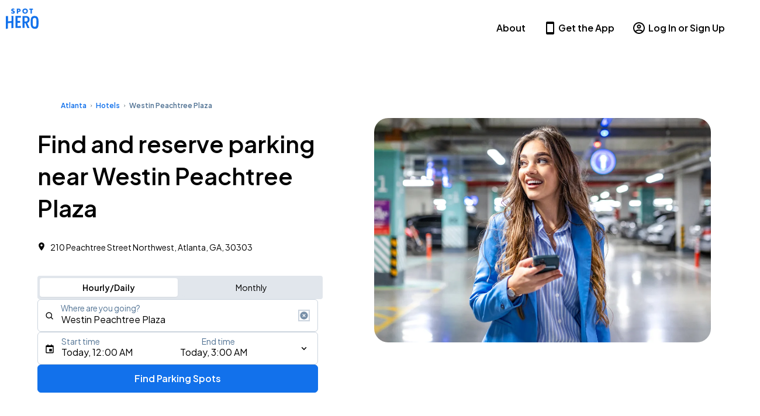

--- FILE ---
content_type: text/javascript
request_url: https://spothero.com/consumer-seo/_next/static/chunks/174-71378ebb089b907b.js
body_size: 3958
content:
!function(){try{var e="undefined"!=typeof window?window:"undefined"!=typeof global?global:"undefined"!=typeof self?self:{},t=(new e.Error).stack;t&&(e._sentryDebugIds=e._sentryDebugIds||{},e._sentryDebugIds[t]="a091f065-2d8e-409b-b540-3ca563c49c4e",e._sentryDebugIdIdentifier="sentry-dbid-a091f065-2d8e-409b-b540-3ca563c49c4e")}catch(e){}}(),(self.webpackChunk_N_E=self.webpackChunk_N_E||[]).push([[174],{15263:function(e,t,r){"use strict";r.d(t,{Gm:function(){return getAirportFacilities},XE:function(){return getSearchPerformers},$G:function(){return getTransientFacilities}});var n=r(88986),a=r.n(n),i=r(43678),o=r(30379),u=r(89618),s=r(18870);i.ZP.extend(a());var c=r(86709),l=r(36474),f=r(53617),d=r(92783);async function getTransientFacilities(e){let{params:t,formatOptions:r,craigUrl:n=l.craigUrl}=e,a=(0,c.I)("".concat(n,"/search/transient"),{oversize:!1,...t}),d=await fetch(a.href),p=await (0,f.L)(d).json();return function(e){let t=arguments.length>1&&void 0!==arguments[1]?arguments[1]:{},r=e.map(e=>(function(e){let t=arguments.length>1&&void 0!==arguments[1]?arguments[1]:{},{userRequestedStarts:r,userRequestedEnds:n,eventId:a,timezone:c,rebookId:l}=t,f=o.default.camelizeKeys(e),{availability:d,distance:p,facility:{common:m,transient:h},rates:g}=f,{id:y,slug:_,hoursOfOperation:b}=m,A=g.map(e=>{let{quote:t,transient:o}=e;return function(e){let{quote:{order:t,advertisedPrice:r},additionalRateDetails:n,userRequestedStarts:a,userRequestedEnds:o,timezone:c}=e,l=t[0],{starts:f,ends:d}=l,p=(0,s.o0)(f,c),m=(0,s.o0)(d,c),h=l.items.some(e=>"oversize_vehicle_fee_flat"===e.type),{isExtended:g}=(0,u.XM)({actualStartDateTimeObj:(0,i.ZP)(p),actualEndDateTimeObj:(0,i.ZP)(m),requestedStartDateTimeObj:(0,i.ZP)(a),requestedEndDateTimeObj:(0,i.ZP)(o),isMonthly:!1}),y={...n,...l,hasOversizedFee:h,isAutoExtended:g};return{...y,advertisedPrice:r}}({spotId:y,facilitySlug:_,quote:t,additionalRateDetails:o,userRequestedStarts:r,userRequestedEnds:n,eventId:a,timezone:c,rebookId:l})});return{isV2:!0,...m,...h,images:m.images.map(s.G0),spotId:y,availability:d,distance:(0,s.Bb)(p),rates:A,selectedRate:A[0],allAmenities:(0,s.DA)(A),hoursOfOperation:(0,s.en)(b)}})(e,{...t,isFacilitySummary:!0}));return r}(p.results,r)}async function getAirportFacilities(e){let{params:t,craigUrl:r=l.craigUrl}=e,n=(0,c.I)("".concat(r,"/search/airport"),{oversize:!1,...t}),a=await fetch(n.href),i=await (0,f.L)(a).json();return i.results}async function getSearchPerformers(e){let{params:t,craigUrl:r=l.craigUrl}=e;try{let e=(0,c.I)("".concat(r,"/performers/search"),{...t}),n=await fetch(e.href),a=await (0,f.L)(n).json();return(null==a?void 0:a.results)||[]}catch(e){return d.Tb(e),console.error("Failed to fetch search performers",e),[]}}},18870:function(e,t,r){"use strict";r.d(t,{An:function(){return n},Er:function(){return buildAirportLogo},Ej:function(){return buildAirportSpotDetailsURL},Ci:function(){return buildCheckoutURL},G0:function(){return buildImageTemplate},DA:function(){return buildUniqueRateAmenities},vC:function(){return formatAirportTransportation},dF:function(){return formatAmenitySlug},o0:function(){return formatDateTime},Bb:function(){return formatDistance},en:function(){return formatHoursOfOperation}});let n=Object.freeze({ATTENDANT:"attendant",COVERED_PARKING:"covered-parking",EV:"ev",HEATED:"heated",IMMEDIATE_PARKING:"immediate-parking",IN_OUT:"in-out",NO_CONTRACT:"no-contract",ONE_TAP:"one-tap",PAVED:"paved",SELF_PARK:"self-park",SHUTTLE:"shuttle",TOUCHLESS:"touchless",VALET:"valet",WHEELCHAIR:"wheelchair"}),buildImageTemplate=e=>({...e,urlTemplate:e.url.replace(/w_\d+,h_\d+,q_\d+/,"w_{{WIDTH}},h_{{HEIGHT}},q_{{QUALITY}}"),parsedURLforNextImg:e.url.replace(/https:\/\/res\.cloudinary\.com\/spothero\/image\/upload\/w_\d+,h_\d+,q_\d+,x_\d+,y_\d+,c_fill,g_.+_.+,f_auto|https:\/\/res\.cloudinary\.com\/spothero\/w_\d+,h_\d+,q_\d+,x_\d+,y_\d+,c_fill,g_.+_.+,f_auto/,"")}),buildAirportLogo=(e,t)=>e?buildImageTemplate(e):t[0]?buildImageTemplate(t[0]):null;var a=r(5842),i=r(82378),o=r(48389);let offsetPresent=e=>{let t=/(Z|[+-](\d{2}:?\d{2}$)|([+-]\d{2}$))/.test(e);return t},formatDateTime=function(e,t){let r=arguments.length>2&&void 0!==arguments[2]?arguments[2]:o.Ak;return(0,i.Z)(e).tz(t,!offsetPresent(e)).format(r)},buildAirportSpotDetailsURL=e=>{let{spotId:t,facilitySlug:r,starts:n,ends:i,timezone:o,rebookId:u}=e,s="/airport-parking/".concat(t,"/").concat(r,"/"),c={rebook_reservation_id:u,starts:formatDateTime(n,o),ends:formatDateTime(i,o),airport:!0};return"".concat(s,"?").concat(a.default.createQueryString(c))},buildCheckoutURL=e=>{let{spotId:t,facilitySlug:r,rateId:n,starts:i,ends:u,timezone:s,rateType:c,eventId:l,rebookId:f}=e,d="/checkout/".concat(t,"/").concat(r,"/"),p={rebook_reservation_id:f};switch(c){case"airport":p={...p,rid:n,starts:formatDateTime(i,s),ends:formatDateTime(u,s),airport:!0};break;case"monthly":p={...p,rid:n,starts:formatDateTime(i,s,o.A7),monthly:!0};break;default:p={...p,rid:l?null:n,starts:formatDateTime(i,s),ends:formatDateTime(u,s),eid:l}}return"".concat(d,"?").concat(a.default.createQueryString(p))};var u=r(3010),s=r.n(u);let buildUniqueRateAmenities=e=>{let t=e.reduce((e,t)=>e.concat(t.amenities),[]),r=s()(t,"type");return r},formatHoursOfOperation=e=>{let{alwaysOpen:t,periods:r}=e,n=r.map(e=>{let{hoursType:t,firstDay:r,lastDay:n,startTime:a,endTime:i}=e;return{hoursType:t,startDayOfWeek:r,endDayOfWeek:n,startTime:a,endTime:i}});return{alwaysOpen:t,periods:n}},formatAirportTransportation=e=>({...e,type:e.type.replace(/_/g,"-"),hoursOfOperation:formatHoursOfOperation(e.hoursOfOperation)}),formatAmenitySlug=e=>({...e,type:(()=>{switch(e.type){case"wheelchair_accessible":return n.WHEELCHAIR;case"covered":return n.COVERED_PARKING;default:return e.type.replace(/_/g,"-")}})()}),formatDistance=e=>e||{linearMeters:0}},53310:function(e,t,r){"use strict";r.d(t,{Z:function(){return app_rating_schema_jsonld_AppRatingSchemaJsonLd}});var n=r(97458);r(52983);var app_rating_schema_jsonld_AppRatingSchemaJsonLd=e=>{let{appRating:t}=e;return(0,n.jsx)("script",{type:"application/ld+json",dangerouslySetInnerHTML:{__html:JSON.stringify({"@context":"https://schema.org","@type":"Organization",name:"SpotHero",url:"https://spothero.com",logo:"http://spothero.com/static/main/img/common/spothero-logo-share.jpg",contactPoint:{"@type":"ContactPoint",telephone:"844-324-7768",contactType:"customer service"},sameAs:["https://www.facebook.com/SpotHero/","https://twitter.com/SpotHero","https://www.instagram.com/spothero/"],owns:{"@type":"SoftwareApplication",name:"SpotHero",operatingSystem:["ANDROID","iOS"],applicationCategory:"Maps & Navigation",aggregateRating:{"@type":"AggregateRating",ratingValue:t.rating,ratingCount:t.ratingCount},offers:{"@type":"Offer",price:"0",priceCurrency:"USD"}}})}})}},89618:function(e,t,r){"use strict";r.d(t,{O:function(){return calculateTimeDifference},PU:function(){return getDefaultTimezone},XM:function(){return getTimeExtension}});var n=r(82378);let prettyDuration=e=>n.Z.duration(e).format("D [days], H [hours], m [minutes]").replace(/\b0\b days, /,"").replace(", 0 hours","").replace("0 hours, ","").replace(", 0 minutes","").replace("0 minutes","").replace("undefined days","").replace(", undefined hours","").replace(", undefined minutes","").replace("$1 days","1 day").replace("$1 hours","1 hour").replace("$1 minutes","1 minute"),getTimeExtension=e=>{let{requestedStartDateTimeObj:t,requestedEndDateTimeObj:r,actualStartDateTimeObj:a,actualEndDateTimeObj:i,isMonthly:o}=e;if(o)return{isExtended:!1,formattedDuration:null};{let e=t.isAfter(a)||i.isAfter(r),o=n.Z.duration(t.diff(a)),u=n.Z.duration(i.diff(r)),s=prettyDuration(o.add(u));return{isExtended:e,formattedDuration:s}}};function calculateTimeDifference(e){let{starts:t,ends:r,unit:a="hour",isFloatingPointNumber:i=!0}=e,o=(0,n.Z)(t),u=(0,n.Z)(r);return u.diff(o,a,i)||0}function getDefaultTimezone(){return Intl.DateTimeFormat().resolvedOptions().timeZone}},86709:function(e,t,r){"use strict";r.d(t,{I:function(){return urlWithParams}});let urlWithParams=function(e,t){let r=arguments.length>2&&void 0!==arguments[2]&&arguments[2],n=new URL(e);return Object.entries(t).forEach(e=>{let[t,a]=e;r&&null==a||n.searchParams.append(t,String(a))}),n}},47235:function(e,t,r){"use strict";var n=r(52983),a=r(32432),i=r(32768);t.Z=e=>{let t=i.default.isMobileDevice(e||""),[r,o]=(0,n.useState)(!1);(0,n.useEffect)(()=>{o(!0)},[]);let u=(0,a.S)({base:!0,tablet:!1});return r?u:t}},40348:function(e,t,r){"use strict";var n=r(48412);t.default=void 0;var a=n(r(51274)),i=n(r(77734)),o=n(r(42876)),u=n(r(69107));t.default={querify:e=>(0,u.default)(e,(e,t)=>`${encodeURIComponent(t)}=${encodeURIComponent(e)}`).join("&"),getPartialMatchedProps(e,t){let r={};return(0,i.default)(e,(e,n)=>{(0,o.default)(n,t)&&(r[n]=e)}),r},camelizeKeys:e=>(0,a.default)(e)}},10968:function(e,t,r){"use strict";var n=r(48412);t.default=void 0;var a=n(r(55371)),i=n(r(14698));t.default={parseParams(e){if(!e)return{};let t=new URLSearchParams(this.getQueryString(e)),r={};for(let[e,n]of t.entries())this.convertAndAddParamPair(r,e,n);return r},createQueryString:e=>new URLSearchParams((0,a.default)(e,(e,t)=>(0,i.default)(t)||(0,i.default)(e)||0===t.length||0===e.length)).toString(),getQueryString(e){let t=e;if(t.indexOf("?")>-1&&(t=t.split("?")[1]),t.indexOf("#")>-1&&(t=t.split("#")[1]),-1===t.indexOf("=")&&-1===t.indexOf("&"))return"";for(;0===t.indexOf("#")||0===t.indexOf("?");)t=t.substr(1);return t},convertAndAddParamPair(e,t,r){let n=-1,a={true:!0,false:!1,null:null,undefined:void 0},i=r;if(("string"==typeof t||"[object String]"===Object.prototype.toString.call(t))&&(n=t.search(/[\.\[]/)),-1===n)return i&&!isNaN(i)?i=Number(i):Object.prototype.hasOwnProperty.call(a,i)&&(i=a[i]),e[t]=i;let o=t.substr(0,n),u=t.substr(n+1);switch(t.charAt(n)){case"[":return e[o]=e[o]||[],-1===(u=u.replace("]","")).search(/[\.\[]/)&&u.search(/^[0-9]+$/)>-1&&(u=parseInt(u,10)),this.convertAndAddParamPair(e[o],u,i);case".":return e[o]=e[o]||{},this.convertAndAddParamPair(e[o],u,i)}return e}}},30379:function(e,t,r){e.exports=r(40348)},5842:function(e,t,r){e.exports=r(10968)}}]);

--- FILE ---
content_type: text/javascript
request_url: https://spothero.com/consumer-seo/_next/static/SUc1sEWQXZ3TfY8ih_b-o/_buildManifest.js
body_size: 1168
content:
self.__BUILD_MANIFEST=function(s,a,e,c,t,i,n,r,g,u,p,o,f,k){return{__rewrites:{afterFiles:[],beforeFiles:[],fallback:[]},"/":[c,s,t,i,g,a,e,n,r,u,"static/chunks/pages/index-1578c68717ae7725.js"],"/404":["static/chunks/pages/404-723eb3647f6daecd.js"],"/500":["static/chunks/pages/500-a8b27a262d15e060.js"],"/_error":["static/chunks/pages/_error-c07b84d1bae592b7.js"],"/about":[s,a,e,"static/chunks/pages/about-ec4959805ccaf9cd.js"],"/about/[slug]":[s,p,a,e,o,"static/chunks/pages/about/[slug]-995dc9e257ae66a0.js"],"/airport/[city]/[airport]":[s,i,"static/chunks/7289-5203ce1b6ea93a91.js",a,e,r,"static/chunks/pages/airport/[city]/[airport]-73ba797c74b9c55c.js"],"/artist/[slug]":[s,p,a,e,o,"static/chunks/pages/artist/[slug]-53685e45ccb8d3c0.js"],"/business":[s,a,e,"static/chunks/pages/business-c8bc661860856916.js"],"/careers":[s,a,e,"static/chunks/pages/careers-f44c111f19a4cf39.js"],"/careers/[careerId]":[s,f,a,"static/chunks/pages/careers/[careerId]-bac2f55e2c3ca4af.js"],"/careers-engineering":[s,a,e,"static/chunks/pages/careers-engineering-ce259f476a304006.js"],"/category/[city]/[category]":["static/chunks/pages/category/[city]/[category]-ca865a402150508b.js"],"/cities":[s,"static/chunks/5829-94cb1eaa17ff65e5.js",a,e,"static/chunks/pages/cities-3843cef5330c5b8b.js"],"/city/monthly/[city]":[c,s,t,i,g,a,e,n,r,u,"static/chunks/pages/city/monthly/[city]-afb5275b359b521c.js"],"/city/[city]":[c,s,t,i,g,a,e,n,r,u,"static/chunks/pages/city/[city]-35c0299e8ec0bff3.js"],"/colonial-parking":[c,s,t,i,g,a,e,n,r,u,"static/chunks/pages/colonial-parking-181cd61cc668a7c0.js"],"/destination/monthly/[city]/[destination]":[c,s,t,i,g,a,e,n,r,u,k,"static/chunks/pages/destination/monthly/[city]/[destination]-516b3260e8304d98.js"],"/destination/[city]/[destination]":[c,s,t,i,g,a,e,n,r,u,k,"static/chunks/pages/destination/[city]/[destination]-ce8e663c8ff1af87.js"],"/event-packages":[s,f,"static/chunks/8334-5f26712a50284b6a.js",a,"static/chunks/pages/event-packages-b5f34987ea2bdaa3.js"],"/faq":[s,a,e,"static/chunks/pages/faq-d7998c3aa602131d.js"],"/get-spothero-app":[s,a,e,"static/chunks/pages/get-spothero-app-9e07cd076e404540.js"],"/legal/[slug]":[s,f,"static/chunks/pages/legal/[slug]-28bedd11d96f8bfa.js"],"/page-not-found":["static/chunks/pages/page-not-found-21dac9885b39d661.js"],"/parking":[s,a,e,"static/chunks/pages/parking-4da81a35ad28233a.js"],"/parking/[slug]":[s,p,a,e,o,"static/chunks/pages/parking/[slug]-9fe7eed0fa1f8086.js"],"/performers":[s,a,e,"static/chunks/pages/performers-f659e00841d15f2b.js"],"/performers/[performer]":[c,s,t,a,e,n,"static/chunks/pages/performers/[performer]-f2aed331f99c4933.js"],"/press":[s,a,e,"static/chunks/pages/press-bb161a12c55a504e.js"],"/press/archive":[s,a,e,"static/chunks/pages/press/archive-cf76f8bf06085793.js"],"/press/[slug]":[s,a,e,"static/chunks/pages/press/[slug]-957dd133803bc94e.js"],"/promotions/[slug]":[s,p,a,e,o,"static/chunks/pages/promotions/[slug]-efc096a75f3e1d47.js"],"/sell-parking":[s,a,e,"static/chunks/pages/sell-parking-6b7447076234536e.js"],"/sell-parking/[slug]":[s,p,a,e,o,"static/chunks/pages/sell-parking/[slug]-89f1a7c35cf4d707.js"],"/solutions":[s,a,e,"static/chunks/pages/solutions-5ef68003c1b1550b.js"],"/solutions/[slug]":[s,p,a,e,o,"static/chunks/pages/solutions/[slug]-ceab5acbb51515b7.js"],sortedPages:["/","/404","/500","/_app","/_error","/about","/about/[slug]","/airport/[city]/[airport]","/artist/[slug]","/business","/careers","/careers/[careerId]","/careers-engineering","/category/[city]/[category]","/cities","/city/monthly/[city]","/city/[city]","/colonial-parking","/destination/monthly/[city]/[destination]","/destination/[city]/[destination]","/event-packages","/faq","/get-spothero-app","/legal/[slug]","/page-not-found","/parking","/parking/[slug]","/performers","/performers/[performer]","/press","/press/archive","/press/[slug]","/promotions/[slug]","/sell-parking","/sell-parking/[slug]","/solutions","/solutions/[slug]"]}}("static/chunks/9075-5bf2e11db7855389.js","static/chunks/5195-0d8af0998083bf6b.js","static/chunks/9671-5fd2b09f3abd92d0.js","static/chunks/52bd0894-822a461113f4370c.js","static/chunks/9072-f97de8913fe78f29.js","static/chunks/3007-0cd38ff6aa27a6a1.js","static/chunks/1806-7bb7e0de3dc988ac.js","static/chunks/174-71378ebb089b907b.js","static/chunks/5880-cc81846956b6aab1.js","static/chunks/9707-308115318b4e810e.js","static/chunks/8493-5681ede766fa1665.js","static/chunks/2631-23a752c7b023ca2e.js","static/chunks/493-b2b1f40c667d2096.js","static/chunks/5125-71dd31d08ca334d0.js"),self.__BUILD_MANIFEST_CB&&self.__BUILD_MANIFEST_CB();

--- FILE ---
content_type: text/javascript
request_url: https://spothero.com/consumer-seo/_next/static/chunks/493-b2b1f40c667d2096.js
body_size: 3850
content:
!function(){try{var e="undefined"!=typeof window?window:"undefined"!=typeof global?global:"undefined"!=typeof self?self:{},t=(new e.Error).stack;t&&(e._sentryDebugIds=e._sentryDebugIds||{},e._sentryDebugIds[t]="42eb1d6a-420c-4db1-9902-4dacadccb1b5",e._sentryDebugIdIdentifier="sentry-dbid-42eb1d6a-420c-4db1-9902-4dacadccb1b5")}catch(e){}}();"use strict";(self.webpackChunk_N_E=self.webpackChunk_N_E||[]).push([[493],{30493:function(e,t,r){r.r(t),r.d(t,{Element:function(){return s},Elements:function(){return d},PrismicImage:function(){return a},PrismicLink:function(){return c},PrismicProvider:function(){return PrismicProvider},PrismicRichText:function(){return PrismicRichText},PrismicText:function(){return PrismicText},PrismicToolbar:function(){return PrismicToolbar},SliceZone:function(){return SliceZone},TODOSliceComponent:function(){return TODOSliceComponent},useAllPrismicDocumentsByEveryTag:function(){return useAllPrismicDocumentsByEveryTag},useAllPrismicDocumentsByIDs:function(){return useAllPrismicDocumentsByIDs},useAllPrismicDocumentsBySomeTags:function(){return useAllPrismicDocumentsBySomeTags},useAllPrismicDocumentsByTag:function(){return useAllPrismicDocumentsByTag},useAllPrismicDocumentsByType:function(){return useAllPrismicDocumentsByType},useAllPrismicDocumentsByUIDs:function(){return useAllPrismicDocumentsByUIDs},useAllPrismicDocumentsDangerously:function(){return useAllPrismicDocumentsDangerously},useFirstPrismicDocument:function(){return useFirstPrismicDocument},usePrismicClient:function(){return usePrismicClient},usePrismicContext:function(){return usePrismicContext},usePrismicDocumentByID:function(){return usePrismicDocumentByID},usePrismicDocumentByUID:function(){return usePrismicDocumentByUID},usePrismicDocuments:function(){return usePrismicDocuments},usePrismicDocumentsByEveryTag:function(){return usePrismicDocumentsByEveryTag},usePrismicDocumentsByIDs:function(){return usePrismicDocumentsByIDs},usePrismicDocumentsBySomeTags:function(){return usePrismicDocumentsBySomeTags},usePrismicDocumentsByTag:function(){return usePrismicDocumentsByTag},usePrismicDocumentsByType:function(){return usePrismicDocumentsByType},usePrismicDocumentsByUIDs:function(){return usePrismicDocumentsByUIDs},usePrismicPreviewResolver:function(){return usePrismicPreviewResolver},useSinglePrismicDocument:function(){return useSinglePrismicDocument}});var i=r(52983),n=r(79898);let s={heading1:"heading1",heading2:"heading2",heading3:"heading3",heading4:"heading4",heading5:"heading5",heading6:"heading6",paragraph:"paragraph",preformatted:"preformatted",strong:"strong",em:"em",listItem:"list-item",oListItem:"o-list-item",list:"group-list-item",oList:"group-o-list-item",image:"image",embed:"embed",hyperlink:"hyperlink",label:"label",span:"span"},l={[s.listItem]:"listItem",[s.oListItem]:"oListItem",[s.list]:"list",[s.oList]:"oList"},wrapMapSerializer=e=>(t,r,i,n,s)=>{let o=e[l[t]||t];if(o)return o({type:t,node:r,text:i,children:n,key:s})},composeSerializers=(...e)=>(...t)=>{for(let r=0;r<e.length;r++){let i=e[r];if(i){let e=i(...t);if(null!=e)return e}}},uuid=()=>(++uuid.i).toString();uuid.i=0;let asTree=e=>{let t=prepareNodes(e),r=[];for(let e=0;e<t.length;e++)r.push(nodeToTreeNode(t[e]));return{key:uuid(),children:r}},createTreeNode=(e,t=[])=>({key:uuid(),type:e.type,text:"text"in e?e.text:void 0,node:e,children:t}),createTextTreeNode=e=>createTreeNode({type:s.span,text:e,spans:[]}),prepareNodes=e=>{let t=e.slice(0);for(let e=0;e<t.length;e++){let r=t[e];if(r.type===s.listItem||r.type===s.oListItem){let i=[r];for(;t[e+1]&&t[e+1].type===r.type;)i.push(t[e+1]),t.splice(e,1);r.type===s.listItem?t[e]={type:s.list,items:i}:t[e]={type:s.oList,items:i}}}return t},nodeToTreeNode=e=>{if("text"in e)return createTreeNode(e,textNodeSpansToTreeNodeChildren(e.spans,e));if("items"in e){let t=[];for(let r=0;r<e.items.length;r++)t.push(nodeToTreeNode(e.items[r]));return createTreeNode(e,t)}return createTreeNode(e)},textNodeSpansToTreeNodeChildren=(e,t,r)=>{if(!e.length)return[createTextTreeNode(t.text)];let i=e.slice(0);i.sort((e,t)=>e.start-t.start||t.end-e.end);let n=[];for(let e=0;e<i.length;e++){let s=i[e],l=r&&r.start||0,o=s.start-l,u=s.end-l,c=t.text.slice(o,u),a=[];for(let t=e;t<i.length;t++){let e=i[t];e!==s&&(e.start>=s.start&&e.end<=s.end?(a.push(e),i.splice(t,1),t--):e.start<s.end&&e.end>s.start&&(a.push({...e,end:s.end}),i[t]={...e,start:s.end}))}0===e&&o>0&&n.push(createTextTreeNode(t.text.slice(0,o)));let m={...s,text:c};n.push(createTreeNode(m,textNodeSpansToTreeNodeChildren(a,{...t,text:c},s))),u<t.text.length&&n.push(createTextTreeNode(t.text.slice(u,i[e+1]?i[e+1].start-l:void 0)))}return n},serialize=(e,t)=>serializeTreeNodes(asTree(e).children,t),serializeTreeNodes=(e,t)=>{let r=[];for(let i=0;i<e.length;i++){let n=e[i],s=t(n.type,n.node,n.text,serializeTreeNodes(n.children,t),n.key);null!=s&&r.push(s)}return r};var o=r(73656);let u=i.createContext({}),PrismicProvider=({client:e,linkResolver:t,richTextComponents:r,internalLinkComponent:n,externalLinkComponent:s,children:l})=>{let o=i.useMemo(()=>({client:e,linkResolver:t,richTextComponents:r,internalLinkComponent:n,externalLinkComponent:s}),[e,t,r,n,s]);return i.createElement(u.Provider,{value:o},l)},usePrismicContext=()=>i.useContext(u)||{};void 0===o&&(globalThis.process={env:{}});let usePrismicClient=e=>{let t=usePrismicContext(),r=e||(null==t?void 0:t.client);return!function(e,t){if(!e)throw Error("Invariant failed")}(r,0),r},isInternalURL=e=>{let t=/^(\/(?!\/)|#)/.test(e),r=!t&&!/^https?:\/\//.test(e);return t&&!r},c=i.forwardRef((e,t)=>{let r;let s=usePrismicContext(),l=e.linkResolver||s.linkResolver;"href"in e?r=e.href:"document"in e&&e.document?r=n.sh(e.document,l):"field"in e&&e.field&&(r=n.sh(e.field,l));let o=r&&isInternalURL(r),u=e.target||"field"in e&&e.field&&"target"in e.field&&e.field.target||!o&&"_blank"||void 0,c=e.rel||("_blank"===u?"noopener noreferrer":void 0),a=e.internalComponent||s.internalLinkComponent||"a",m=e.externalComponent||s.externalLinkComponent||"a",d=o?a:m,p=Object.assign({},e);return delete p.linkResolver,delete p.internalComponent,delete p.externalComponent,delete p.rel,delete p.target,"field"in p?delete p.field:"document"in p?delete p.document:"href"in p&&delete p.href,r?i.createElement(d,{...p,ref:t,href:r,target:u,rel:c}):null}),PrismicText=e=>i.useMemo(()=>{if(!n.vd.richText(e.field))return null!=e.fallback?i.createElement(i.Fragment,null,e.fallback):null;{let t=n.Sz(e.field,e.separator);return i.createElement(i.Fragment,null,t)}},[e.field,e.fallback,e.separator]),createDefaultSerializer=e=>wrapMapSerializer({heading1:({children:e,key:t})=>i.createElement("h1",{key:t},e),heading2:({children:e,key:t})=>i.createElement("h2",{key:t},e),heading3:({children:e,key:t})=>i.createElement("h3",{key:t},e),heading4:({children:e,key:t})=>i.createElement("h4",{key:t},e),heading5:({children:e,key:t})=>i.createElement("h5",{key:t},e),heading6:({children:e,key:t})=>i.createElement("h6",{key:t},e),paragraph:({children:e,key:t})=>i.createElement("p",{key:t},e),preformatted:({node:e,key:t})=>i.createElement("pre",{key:t},e.text),strong:({children:e,key:t})=>i.createElement("strong",{key:t},e),em:({children:e,key:t})=>i.createElement("em",{key:t},e),listItem:({children:e,key:t})=>i.createElement("li",{key:t},e),oListItem:({children:e,key:t})=>i.createElement("li",{key:t},e),list:({children:e,key:t})=>i.createElement("ul",{key:t},e),oList:({children:e,key:t})=>i.createElement("ol",{key:t},e),image:({node:t,key:r})=>{var n;let s=i.createElement("img",{src:t.url,alt:null!=(n=t.alt)?n:void 0,"data-copyright":t.copyright?t.copyright:void 0});return i.createElement("p",{key:r,className:"block-img"},t.linkTo?i.createElement(c,{linkResolver:e.linkResolver,internalComponent:e.internalLinkComponent,externalComponent:e.externalLinkComponent,field:t.linkTo},s):s)},embed:({node:e,key:t})=>{var r;return i.createElement("div",{key:t,"data-oembed":e.oembed.embed_url,"data-oembed-type":e.oembed.type,"data-oembed-provider":e.oembed.provider_name,dangerouslySetInnerHTML:{__html:null!=(r=e.oembed.html)?r:""}})},hyperlink:({node:t,children:r,key:n})=>i.createElement(c,{key:n,field:t.data,linkResolver:e.linkResolver,internalComponent:e.internalLinkComponent,externalComponent:e.externalLinkComponent},r),label:({node:e,children:t,key:r})=>i.createElement("span",{key:r,className:e.data.label},t),span:({text:e,key:t})=>{let r=[],n=0;for(let t of e.split("\n"))n>0&&r.push(i.createElement("br",{key:`${n}__break`})),r.push(i.createElement(i.Fragment,{key:`${n}__line`},t)),n++;return i.createElement(i.Fragment,{key:t},r)}}),PrismicRichText=e=>{let t=usePrismicContext();return i.useMemo(()=>{if(!n.vd.richText(e.field))return null!=e.fallback?i.createElement(i.Fragment,null,e.fallback):null;{let r=e.linkResolver||t.linkResolver,n=composeSerializers("object"==typeof e.components?wrapMapSerializer(e.components):e.components,"object"==typeof t.richTextComponents?wrapMapSerializer(t.richTextComponents):t.richTextComponents,createDefaultSerializer({linkResolver:r,internalLinkComponent:e.internalLinkComponent,externalLinkComponent:e.externalLinkComponent})),s=serialize(e.field,(e,t,r,s,l)=>{let o=n(e,t,r,s,l);return i.isValidElement(o)&&null==o.key?i.cloneElement(o,{key:l}):o});return i.createElement(i.Fragment,null,s)}},[e.field,e.internalLinkComponent,e.externalLinkComponent,e.components,e.linkResolver,e.fallback,t.linkResolver,t.richTextComponents])},a=i.forwardRef((e,t)=>{let{field:r,alt:s,fallbackAlt:l,imgixParams:o,widths:u,pixelDensities:c,...a}=e;if(!n.vd.imageThumbnail(r))return null;{let e,m;if(u||!c){let t=n.zH(r,{...o,widths:"defaults"===u?void 0:u});e=t.src,m=t.srcset}else if(c){let t=n.Oo(r,{...o,pixelDensities:"defaults"===c?void 0:c});e=t.src,m=t.srcset}return i.createElement("img",{ref:t,src:e,srcSet:m,alt:null!=s?s:r.alt||l,...a})}}),pascalCase=e=>{let t=e.replace(/(?:-|_)(\w)/g,(e,t)=>t?t.toUpperCase():"");return t[0].toUpperCase()+t.slice(1)},TODOSliceComponent=()=>null,SliceZone=({slices:e=[],components:t={},resolver:r,defaultComponent:n=TODOSliceComponent,context:s={}})=>{let l=i.useMemo(()=>e.map((l,o)=>{let u="slice_type"in l?l.slice_type:l.type,c=t[u]||n;if(r){let e=r({slice:l,sliceName:pascalCase(u),i:o});e&&(c=e)}let a=`${o}-${JSON.stringify(l)}`;return i.createElement(c,{key:a,slice:l,index:o,slices:e,context:s})}),[t,s,n,e,r]);return i.createElement(i.Fragment,null,l)},PrismicToolbar=({repositoryName:e,type:t="new"})=>{let r=`https://static.cdn.prismic.io/prismic.js?repo=${e}${"new"===t?"&new=true":""}`;return i.useEffect(()=>{let i=document.querySelector(`script[src="${r}"]`);if(!i){let i=document.createElement("script");i.src=r,i.defer=!0,i.dataset.prismicToolbar="",i.dataset.repositoryName=e,i.dataset.type=t,document.body.appendChild(i)}},[e,t,r]),null},reducer=(e,t)=>{switch(t[0]){case"start":return{state:"loading"};case"succeed":return{state:"loaded",data:t[1]};case"fail":return{...e,state:"failed",error:t[1]}}},m={state:"idle"},isParams=e=>"object"==typeof e&&null!==e&&!Array.isArray(e),useStatefulPrismicClientMethod=(e,t,r)=>{let n=t[t.length-1],{client:s,skip:l,...o}=isParams(n)?n:{},u=isParams(n)?t.slice(0,-1):t,c=usePrismicClient(r||s),[a,d]=i.useReducer(reducer,m);return i.useEffect(()=>{l||(d(["start"]),c[e].call(c,...u,o).then(e=>{d(["succeed",e])}).catch(e=>{d(["fail",e])}))},[c,e,l,JSON.stringify(u),JSON.stringify(o)]),i.useMemo(()=>[a.data,{state:a.state,error:a.error}],[a])},usePrismicPreviewResolver=(e={})=>{let t=usePrismicContext(),r=e.linkResolver||t.linkResolver,n=useStatefulPrismicClientMethod("resolvePreviewURL",[{linkResolver:r,defaultURL:e.defaultURL||"/",previewToken:e.previewToken,documentID:e.documentID}],e.client),[s]=n,{navigate:l}=e;return i.useEffect(()=>{s&&l&&l(s)},[s,l]),n},usePrismicDocuments=(...e)=>useStatefulPrismicClientMethod("get",e),useFirstPrismicDocument=(...e)=>useStatefulPrismicClientMethod("getFirst",e),useAllPrismicDocumentsDangerously=(...e)=>useStatefulPrismicClientMethod("dangerouslyGetAll",e),usePrismicDocumentByID=(...e)=>useStatefulPrismicClientMethod("getByID",e),usePrismicDocumentsByIDs=(...e)=>useStatefulPrismicClientMethod("getByIDs",e),useAllPrismicDocumentsByIDs=(...e)=>useStatefulPrismicClientMethod("getAllByIDs",e),usePrismicDocumentByUID=(...e)=>useStatefulPrismicClientMethod("getByUID",e),usePrismicDocumentsByUIDs=(...e)=>useStatefulPrismicClientMethod("getByUIDs",e),useAllPrismicDocumentsByUIDs=(...e)=>useStatefulPrismicClientMethod("getAllByUIDs",e),useSinglePrismicDocument=(...e)=>useStatefulPrismicClientMethod("getSingle",e),usePrismicDocumentsByType=(...e)=>useStatefulPrismicClientMethod("getByType",e),useAllPrismicDocumentsByType=(...e)=>useStatefulPrismicClientMethod("getAllByType",e),usePrismicDocumentsByTag=(...e)=>useStatefulPrismicClientMethod("getByTag",e),useAllPrismicDocumentsByTag=(...e)=>useStatefulPrismicClientMethod("getAllByTag",e),usePrismicDocumentsBySomeTags=(...e)=>useStatefulPrismicClientMethod("getBySomeTags",e),useAllPrismicDocumentsBySomeTags=(...e)=>useStatefulPrismicClientMethod("getAllBySomeTags",e),usePrismicDocumentsByEveryTag=(...e)=>useStatefulPrismicClientMethod("getByEveryTag",e),useAllPrismicDocumentsByEveryTag=(...e)=>useStatefulPrismicClientMethod("getAllByEveryTag",e),d=s}}]);

--- FILE ---
content_type: text/javascript; charset=utf-8
request_url: https://app.link/_r?sdk=web2.85.0&branch_key=key_live_njlsQY4aYLvrQoBUwHRxrgobsqdAKIKM&callback=branch_callback__0
body_size: 70
content:
/**/ typeof branch_callback__0 === 'function' && branch_callback__0("1527893320733872785");

--- FILE ---
content_type: text/javascript
request_url: https://spothero.com/consumer-seo/_next/static/chunks/52bd0894-822a461113f4370c.js
body_size: 19685
content:
!function(){try{var e="undefined"!=typeof window?window:"undefined"!=typeof global?global:"undefined"!=typeof self?self:{},t=(new e.Error).stack;t&&(e._sentryDebugIds=e._sentryDebugIds||{},e._sentryDebugIds[t]="df1d0b98-6ea4-49d3-b811-377db24e3ad9",e._sentryDebugIdIdentifier="sentry-dbid-df1d0b98-6ea4-49d3-b811-377db24e3ad9")}catch(e){}}();"use strict";(self.webpackChunk_N_E=self.webpackChunk_N_E||[]).push([[4448],{84307:function(e,t,n){let r;n.r(t),n.d(t,{Composite:function(){return k},CompositeItem:function(){return C},FloatingArrow:function(){return L},FloatingDelayGroup:function(){return FloatingDelayGroup},FloatingFocusManager:function(){return FloatingFocusManager},FloatingList:function(){return FloatingList},FloatingNode:function(){return FloatingNode},FloatingOverlay:function(){return J},FloatingPortal:function(){return FloatingPortal},FloatingTree:function(){return FloatingTree},arrow:function(){return f.x7},autoPlacement:function(){return f.X5},autoUpdate:function(){return d.Me},computePosition:function(){return d.oo},detectOverflow:function(){return d.US},flip:function(){return f.RR},getOverflowAncestors:function(){return c.Kx},hide:function(){return f.Cp},inline:function(){return f.Qo},inner:function(){return inner},limitShift:function(){return f.dr},offset:function(){return f.cv},platform:function(){return d.Jv},safePolygon:function(){return safePolygon},shift:function(){return f.uY},size:function(){return f.dp},useClick:function(){return useClick},useClientPoint:function(){return useClientPoint},useDelayGroup:function(){return useDelayGroup},useDelayGroupContext:function(){return useDelayGroupContext},useDismiss:function(){return useDismiss},useFloating:function(){return useFloating},useFloatingNodeId:function(){return useFloatingNodeId},useFloatingParentNodeId:function(){return useFloatingParentNodeId},useFloatingPortalNode:function(){return useFloatingPortalNode},useFloatingRootContext:function(){return useFloatingRootContext},useFloatingTree:function(){return useFloatingTree},useFocus:function(){return useFocus},useHover:function(){return useHover},useId:function(){return P},useInnerOffset:function(){return useInnerOffset},useInteractions:function(){return useInteractions},useListItem:function(){return useListItem},useListNavigation:function(){return useListNavigation},useMergeRefs:function(){return useMergeRefs},useRole:function(){return useRole},useTransitionStatus:function(){return useTransitionStatus},useTransitionStyles:function(){return useTransitionStyles},useTypeahead:function(){return useTypeahead}});var o,u=n(52983),l=n(22121),i=n(90191),c=n(97643),s=n(95152),a=n(63730),f=n(77273),d=n(42442);function useMergeRefs(e){return u.useMemo(()=>e.every(e=>null==e)?null:t=>{e.forEach(e=>{"function"==typeof e?e(t):null!=e&&(e.current=t)})},e)}let v={...o||(o=n.t(u,2))},m=v.useInsertionEffect,g=m||(e=>e());function useEffectEvent(e){let t=u.useRef(()=>{});return g(()=>{t.current=e}),u.useCallback(function(){for(var e=arguments.length,n=Array(e),r=0;r<e;r++)n[r]=arguments[r];return null==t.current?void 0:t.current(...n)},[])}let p="ArrowUp",h="ArrowDown",b="ArrowLeft",y="ArrowRight";function isDifferentRow(e,t,n){return Math.floor(e/t)!==n}function isIndexOutOfBounds(e,t){return t<0||t>=e.current.length}function getMinIndex(e,t){return findNonDisabledIndex(e,{disabledIndices:t})}function getMaxIndex(e,t){return findNonDisabledIndex(e,{decrement:!0,startingIndex:e.current.length,disabledIndices:t})}function findNonDisabledIndex(e,t){let{startingIndex:n=-1,decrement:r=!1,disabledIndices:o,amount:u=1}=void 0===t?{}:t,l=e.current,i=n;do i+=r?-u:u;while(i>=0&&i<=l.length-1&&isDisabled(l,i,o));return i}function getGridNavigatedIndex(e,t){let{event:n,orientation:r,loop:o,rtl:u,cols:c,disabledIndices:s,minIndex:a,maxIndex:f,prevIndex:d,stopEvent:v=!1}=t,m=d;if(n.key===p){if(v&&(0,l.p7)(n),-1===d)m=f;else if(m=findNonDisabledIndex(e,{startingIndex:m,amount:c,decrement:!0,disabledIndices:s}),o&&(d-c<a||m<0)){let e=d%c,t=f%c,n=f-(t-e);m=t===e?f:t>e?n:n-c}isIndexOutOfBounds(e,m)&&(m=d)}if(n.key===h&&(v&&(0,l.p7)(n),-1===d?m=a:(m=findNonDisabledIndex(e,{startingIndex:d,amount:c,disabledIndices:s}),o&&d+c>f&&(m=findNonDisabledIndex(e,{startingIndex:d%c-c,amount:c,disabledIndices:s}))),isIndexOutOfBounds(e,m)&&(m=d)),"both"===r){let t=(0,i.GW)(d/c);n.key===(u?b:y)&&(v&&(0,l.p7)(n),d%c!=c-1?(m=findNonDisabledIndex(e,{startingIndex:d,disabledIndices:s}),o&&isDifferentRow(m,c,t)&&(m=findNonDisabledIndex(e,{startingIndex:d-d%c-1,disabledIndices:s}))):o&&(m=findNonDisabledIndex(e,{startingIndex:d-d%c-1,disabledIndices:s})),isDifferentRow(m,c,t)&&(m=d)),n.key===(u?y:b)&&(v&&(0,l.p7)(n),d%c!=0?(m=findNonDisabledIndex(e,{startingIndex:d,decrement:!0,disabledIndices:s}),o&&isDifferentRow(m,c,t)&&(m=findNonDisabledIndex(e,{startingIndex:d+(c-d%c),decrement:!0,disabledIndices:s}))):o&&(m=findNonDisabledIndex(e,{startingIndex:d+(c-d%c),decrement:!0,disabledIndices:s})),isDifferentRow(m,c,t)&&(m=d));let r=(0,i.GW)(f/c)===t;isIndexOutOfBounds(e,m)&&(m=o&&r?n.key===(u?y:b)?f:findNonDisabledIndex(e,{startingIndex:d-d%c-1,disabledIndices:s}):d)}return m}function buildCellMap(e,t,n){let r=[],o=0;return e.forEach((e,u)=>{let{width:l,height:i}=e,c=!1;for(n&&(o=0);!c;){let e=[];for(let n=0;n<l;n++)for(let r=0;r<i;r++)e.push(o+n+r*t);o%t+l<=t&&e.every(e=>null==r[e])?(e.forEach(e=>{r[e]=u}),c=!0):o++}}),[...r]}function getCellIndexOfCorner(e,t,n,r,o){if(-1===e)return -1;let u=n.indexOf(e),l=t[e];switch(o){case"tl":return u;case"tr":if(!l)return u;return u+l.width-1;case"bl":if(!l)return u;return u+(l.height-1)*r;case"br":return n.lastIndexOf(e)}}function getCellIndices(e,t){return t.flatMap((t,n)=>e.includes(t)?[n]:[])}function isDisabled(e,t,n){if(n)return n.includes(t);let r=e[t];return null==r||r.hasAttribute("disabled")||"true"===r.getAttribute("aria-disabled")}var E="undefined"!=typeof document?u.useLayoutEffect:u.useEffect;function sortByDocumentPosition(e,t){let n=e.compareDocumentPosition(t);return n&Node.DOCUMENT_POSITION_FOLLOWING||n&Node.DOCUMENT_POSITION_CONTAINED_BY?-1:n&Node.DOCUMENT_POSITION_PRECEDING||n&Node.DOCUMENT_POSITION_CONTAINS?1:0}let x=u.createContext({register:()=>{},unregister:()=>{},map:new Map,elementsRef:{current:[]}});function FloatingList(e){let{children:t,elementsRef:n,labelsRef:r}=e,[o,l]=u.useState(()=>new Map),i=u.useCallback(e=>{l(t=>new Map(t).set(e,null))},[]),c=u.useCallback(e=>{l(t=>{let n=new Map(t);return n.delete(e),n})},[]);return E(()=>{let e=new Map(o),t=Array.from(e.keys()).sort(sortByDocumentPosition);t.forEach((t,n)=>{e.set(t,n)}),!function(e,t){if(e.size!==t.size)return!1;for(let[n,r]of e.entries())if(r!==t.get(n))return!1;return!0}(o,e)&&l(e)},[o]),u.createElement(x.Provider,{value:u.useMemo(()=>({register:i,unregister:c,map:o,elementsRef:n,labelsRef:r}),[i,c,o,n,r])},t)}function useListItem(e){void 0===e&&(e={});let{label:t}=e,{register:n,unregister:r,map:o,elementsRef:l,labelsRef:i}=u.useContext(x),[c,s]=u.useState(null),a=u.useRef(null),f=u.useCallback(e=>{if(a.current=e,null!==c&&(l.current[c]=e,i)){var n;let r=void 0!==t;i.current[c]=r?t:null!=(n=null==e?void 0:e.textContent)?n:null}},[c,l,i,t]);return E(()=>{let e=a.current;if(e)return n(e),()=>{r(e)}},[n,r]),E(()=>{let e=a.current?o.get(a.current):null;null!=e&&s(e)},[o]),u.useMemo(()=>({ref:f,index:null==c?-1:c}),[c,f])}function renderJsx(e,t){return"function"==typeof e?e(t):e?u.cloneElement(e,t):u.createElement("div",t)}let w=u.createContext({activeIndex:0,onNavigate:()=>{}}),R=[b,y],M=[p,h],I=[...R,...M],k=u.forwardRef(function(e,t){let{render:n,orientation:r="both",loop:o=!0,rtl:l=!1,cols:i=1,disabledIndices:c,activeIndex:s,onNavigate:a,itemSizes:f,dense:d=!1,...v}=e,[m,g]=u.useState(0),E=null!=s?s:m,x=useEffectEvent(null!=a?a:g),k=u.useRef([]),C=n&&"function"!=typeof n?n.props:{},F=u.useMemo(()=>({activeIndex:E,onNavigate:x}),[E,x]),T=i>1,O={...v,...C,ref:t,"aria-orientation":"both"===r?void 0:r,onKeyDown(e){null==v.onKeyDown||v.onKeyDown(e),null==C.onKeyDown||C.onKeyDown(e),function(e){if(!I.includes(e.key))return;let t=E,n=getMinIndex(k,c),u=getMaxIndex(k,c),s=l?b:y,a=l?y:b;if(T){let a=f||Array.from({length:k.current.length},()=>({width:1,height:1})),v=buildCellMap(a,i,d),m=v.findIndex(e=>null!=e&&!isDisabled(k.current,e,c)),g=v.reduce((e,t,n)=>null==t||isDisabled(k.current,t,c)?e:n,-1),p=v[getGridNavigatedIndex({current:v.map(e=>e?k.current[e]:null)},{event:e,orientation:r,loop:o,rtl:l,cols:i,disabledIndices:getCellIndices([...c||k.current.map((e,t)=>isDisabled(k.current,t)?t:void 0),void 0],v),minIndex:m,maxIndex:g,prevIndex:getCellIndexOfCorner(E>u?n:E,a,v,i,e.key===h?"bl":e.key===s?"tr":"tl")})];null!=p&&(t=p)}let v={horizontal:[s],vertical:[h],both:[s,h]}[r],m={horizontal:[a],vertical:[p],both:[a,p]}[r],g=T?I:({horizontal:R,vertical:M,both:I})[r];if(t===E&&[...v,...m].includes(e.key)&&(t=o&&t===u&&v.includes(e.key)?n:o&&t===n&&m.includes(e.key)?u:findNonDisabledIndex(k,{startingIndex:t,decrement:m.includes(e.key),disabledIndices:c})),t!==E&&!isIndexOutOfBounds(k,t)){var w;e.stopPropagation(),g.includes(e.key)&&e.preventDefault(),x(t),null==(w=k.current[t])||w.focus()}}(e)}};return u.createElement(w.Provider,{value:F},u.createElement(FloatingList,{elementsRef:k},renderJsx(n,O)))}),C=u.forwardRef(function(e,t){let{render:n,...r}=e,o=n&&"function"!=typeof n?n.props:{},{activeIndex:l,onNavigate:i}=u.useContext(w),{ref:c,index:s}=useListItem(),a=useMergeRefs([c,t,o.ref]),f=l===s,d={...r,...o,ref:a,tabIndex:f?0:-1,"data-active":f?"":void 0,onFocus(e){null==r.onFocus||r.onFocus(e),null==o.onFocus||o.onFocus(e),i(s)}};return renderJsx(n,d)});function _extends(){return(_extends=Object.assign?Object.assign.bind():function(e){for(var t=1;t<arguments.length;t++){var n=arguments[t];for(var r in n)Object.prototype.hasOwnProperty.call(n,r)&&(e[r]=n[r])}return e}).apply(this,arguments)}let F=!1,T=0,genId=()=>"floating-ui-"+Math.random().toString(36).slice(2,6)+T++,O=v.useId,P=O||function(){let[e,t]=u.useState(()=>F?genId():void 0);return E(()=>{null==e&&t(genId())},[]),u.useEffect(()=>{F=!0},[]),e},L=u.forwardRef(function(e,t){let{context:{placement:n,elements:{floating:r},middlewareData:{arrow:o,shift:l}},width:i=14,height:s=7,tipRadius:a=0,strokeWidth:f=0,staticOffset:d,stroke:v,d:m,style:{transform:g,...p}={},...h}=e,b=P(),[y,x]=u.useState(!1);if(E(()=>{if(!r)return;let e="rtl"===(0,c.Dx)(r).direction;e&&x(!0)},[r]),!r)return null;let[w,R]=n.split("-"),M="top"===w||"bottom"===w,I=d;(M&&null!=l&&l.x||!M&&null!=l&&l.y)&&(I=null);let k=2*f,C=k/2,F=i/2*(-(a/8)+1),T=s/2*a/4,O=!!m,L=I&&"end"===R?"bottom":"top",D=I&&"end"===R?"right":"left";I&&y&&(D="end"===R?"left":"right");let A=(null==o?void 0:o.x)!=null?I||o.x:"",N=(null==o?void 0:o.y)!=null?I||o.y:"",S=m||"M0,0 H"+i+" L"+(i-F)+","+(s-T)+(" Q"+i/2+","+s+" ")+F+","+(s-T)+" Z";return u.createElement("svg",_extends({},h,{"aria-hidden":!0,ref:t,width:O?i:i+k,height:i,viewBox:"0 0 "+i+" "+(s>i?s:i),style:{position:"absolute",pointerEvents:"none",[D]:A,[L]:N,[w]:M||O?"100%":"calc(100% - "+k/2+"px)",transform:[{top:O?"rotate(180deg)":"",left:O?"rotate(90deg)":"rotate(-90deg)",bottom:O?"":"rotate(180deg)",right:O?"rotate(-90deg)":"rotate(90deg)"}[w],g].filter(e=>!!e).join(" "),...p}}),k>0&&u.createElement("path",{clipPath:"url(#"+b+")",fill:"none",stroke:v,strokeWidth:k+(m?0:1),d:S}),u.createElement("path",{stroke:k&&!m?h.fill:"none",d:S}),u.createElement("clipPath",{id:b},u.createElement("rect",{x:-C,y:C*(O?-1:1),width:i+k,height:i})))});function createPubSub(){let e=new Map;return{emit(t,n){var r;null==(r=e.get(t))||r.forEach(e=>e(n))},on(t,n){e.set(t,[...e.get(t)||[],n])},off(t,n){var r;e.set(t,(null==(r=e.get(t))?void 0:r.filter(e=>e!==n))||[])}}}let D=u.createContext(null),A=u.createContext(null),useFloatingParentNodeId=()=>{var e;return(null==(e=u.useContext(D))?void 0:e.id)||null},useFloatingTree=()=>u.useContext(A);function useFloatingNodeId(e){let t=P(),n=useFloatingTree(),r=useFloatingParentNodeId(),o=e||r;return E(()=>{let e={id:t,parentId:o};return null==n||n.addNode(e),()=>{null==n||n.removeNode(e)}},[n,t,o]),t}function FloatingNode(e){let{children:t,id:n}=e,r=useFloatingParentNodeId();return u.createElement(D.Provider,{value:u.useMemo(()=>({id:n,parentId:r}),[n,r])},t)}function FloatingTree(e){let{children:t}=e,n=u.useRef([]),r=u.useCallback(e=>{n.current=[...n.current,e]},[]),o=u.useCallback(e=>{n.current=n.current.filter(t=>t!==e)},[]),l=u.useState(()=>createPubSub())[0];return u.createElement(A.Provider,{value:u.useMemo(()=>({nodesRef:n,addNode:r,removeNode:o,events:l}),[r,o,l])},t)}function createAttribute(e){return"data-floating-ui-"+e}function useLatestRef(e){let t=(0,u.useRef)(e);return E(()=>{t.current=e}),t}let N=createAttribute("safe-polygon");function getDelay(e,t,n){return n&&!(0,l.r)(n)?0:"number"==typeof e?e:null==e?void 0:e[t]}function useHover(e,t){void 0===t&&(t={});let{open:n,onOpenChange:r,dataRef:o,events:i,elements:s}=e,{enabled:a=!0,delay:f=0,handleClose:d=null,mouseOnly:v=!1,restMs:m=0,move:g=!0}=t,p=useFloatingTree(),h=useFloatingParentNodeId(),b=useLatestRef(d),y=useLatestRef(f),x=useLatestRef(n),w=u.useRef(),R=u.useRef(-1),M=u.useRef(),I=u.useRef(-1),k=u.useRef(!0),C=u.useRef(!1),F=u.useRef(()=>{}),T=u.useRef(!1),O=u.useCallback(()=>{var e;let t=null==(e=o.current.openEvent)?void 0:e.type;return(null==t?void 0:t.includes("mouse"))&&"mousedown"!==t},[o]);u.useEffect(()=>{if(a)return i.on("openchange",onOpenChange),()=>{i.off("openchange",onOpenChange)};function onOpenChange(e){let{open:t}=e;t||(clearTimeout(R.current),clearTimeout(I.current),k.current=!0,T.current=!1)}},[a,i]),u.useEffect(()=>{if(!a||!b.current||!n)return;function onLeave(e){O()&&r(!1,e,"hover")}let e=(0,l.Me)(s.floating).documentElement;return e.addEventListener("mouseleave",onLeave),()=>{e.removeEventListener("mouseleave",onLeave)}},[s.floating,n,r,a,b,O]);let P=u.useCallback(function(e,t,n){void 0===t&&(t=!0),void 0===n&&(n="hover");let o=getDelay(y.current,"close",w.current);o&&!M.current?(clearTimeout(R.current),R.current=window.setTimeout(()=>r(!1,e,n),o)):t&&(clearTimeout(R.current),r(!1,e,n))},[y,r]),L=useEffectEvent(()=>{F.current(),M.current=void 0}),D=useEffectEvent(()=>{if(C.current){let e=(0,l.Me)(s.floating).body;e.style.pointerEvents="",e.removeAttribute(N),C.current=!1}}),A=useEffectEvent(()=>!!o.current.openEvent&&["click","mousedown"].includes(o.current.openEvent.type));u.useEffect(()=>{if(a&&(0,c.kK)(s.domReference)){var e;let t=s.domReference;return n&&t.addEventListener("mouseleave",onScrollMouseLeave),null==(e=s.floating)||e.addEventListener("mouseleave",onScrollMouseLeave),g&&t.addEventListener("mousemove",onMouseEnter,{once:!0}),t.addEventListener("mouseenter",onMouseEnter),t.addEventListener("mouseleave",onMouseLeave),()=>{var e;n&&t.removeEventListener("mouseleave",onScrollMouseLeave),null==(e=s.floating)||e.removeEventListener("mouseleave",onScrollMouseLeave),g&&t.removeEventListener("mousemove",onMouseEnter),t.removeEventListener("mouseenter",onMouseEnter),t.removeEventListener("mouseleave",onMouseLeave)}}function onMouseEnter(e){if(clearTimeout(R.current),k.current=!1,v&&!(0,l.r)(w.current)||m>0&&!getDelay(y.current,"open"))return;let t=getDelay(y.current,"open",w.current);t?R.current=window.setTimeout(()=>{x.current||r(!0,e,"hover")},t):n||r(!0,e,"hover")}function onMouseLeave(e){if(A())return;F.current();let t=(0,l.Me)(s.floating);if(clearTimeout(I.current),T.current=!1,b.current&&o.current.floatingContext){n||clearTimeout(R.current),M.current=b.current({...o.current.floatingContext,tree:p,x:e.clientX,y:e.clientY,onClose(){D(),L(),A()||P(e,!0,"safe-polygon")}});let r=M.current;t.addEventListener("mousemove",r),F.current=()=>{t.removeEventListener("mousemove",r)};return}let r="touch"!==w.current||!(0,l.r3)(s.floating,e.relatedTarget);r&&P(e)}function onScrollMouseLeave(e){!A()&&o.current.floatingContext&&(null==b.current||b.current({...o.current.floatingContext,tree:p,x:e.clientX,y:e.clientY,onClose(){D(),L(),A()||P(e)}})(e))}},[s,a,e,v,m,g,P,L,D,r,n,x,p,y,b,o,A]),E(()=>{var e,t;if(a&&n&&null!=(e=b.current)&&e.__options.blockPointerEvents&&O()){C.current=!0;let e=s.floating;if((0,c.kK)(s.domReference)&&e){let n=(0,l.Me)(s.floating).body;n.setAttribute(N,"");let r=s.domReference,o=null==p||null==(t=p.nodesRef.current.find(e=>e.id===h))||null==(t=t.context)?void 0:t.elements.floating;return o&&(o.style.pointerEvents=""),n.style.pointerEvents="none",r.style.pointerEvents="auto",e.style.pointerEvents="auto",()=>{n.style.pointerEvents="",r.style.pointerEvents="",e.style.pointerEvents=""}}}},[a,n,h,s,p,b,O]),E(()=>{n||(w.current=void 0,T.current=!1,L(),D())},[n,L,D]),u.useEffect(()=>()=>{L(),clearTimeout(R.current),clearTimeout(I.current),D()},[a,s.domReference,L,D]);let S=u.useMemo(()=>{function setPointerRef(e){w.current=e.pointerType}return{onPointerDown:setPointerRef,onPointerEnter:setPointerRef,onMouseMove(e){let{nativeEvent:t}=e;function handleMouseMove(){k.current||x.current||r(!0,t,"hover")}!(!v||(0,l.r)(w.current))||n||0===m||T.current&&e.movementX**2+e.movementY**2<2||(clearTimeout(I.current),"touch"===w.current?handleMouseMove():(T.current=!0,I.current=window.setTimeout(handleMouseMove,m)))}}},[v,r,n,x,m]),K=u.useMemo(()=>({onMouseEnter(){clearTimeout(R.current)},onMouseLeave(e){A()||P(e.nativeEvent,!1)}}),[P,A]);return u.useMemo(()=>a?{reference:S,floating:K}:{},[a,S,K])}let NOOP=()=>{},S=u.createContext({delay:0,initialDelay:0,timeoutMs:0,currentId:null,setCurrentId:NOOP,setState:NOOP,isInstantPhase:!1}),useDelayGroupContext=()=>u.useContext(S);function FloatingDelayGroup(e){let{children:t,delay:n,timeoutMs:r=0}=e,[o,l]=u.useReducer((e,t)=>({...e,...t}),{delay:n,timeoutMs:r,initialDelay:n,currentId:null,isInstantPhase:!1}),i=u.useRef(null),c=u.useCallback(e=>{l({currentId:e})},[]);return E(()=>{o.currentId?null===i.current?i.current=o.currentId:o.isInstantPhase||l({isInstantPhase:!0}):(o.isInstantPhase&&l({isInstantPhase:!1}),i.current=null)},[o.currentId,o.isInstantPhase]),u.createElement(S.Provider,{value:u.useMemo(()=>({...o,setState:l,setCurrentId:c}),[o,c])},t)}function useDelayGroup(e,t){void 0===t&&(t={});let{open:n,onOpenChange:r,floatingId:o}=e,{id:u,enabled:l=!0}=t,i=null!=u?u:o,c=useDelayGroupContext(),{currentId:s,setCurrentId:a,initialDelay:f,setState:d,timeoutMs:v}=c;return E(()=>{l&&s&&(d({delay:{open:1,close:getDelay(f,"close")}}),s!==i&&r(!1))},[l,i,r,d,s,f]),E(()=>{function unset(){r(!1),d({delay:f,currentId:null})}if(l&&s&&!n&&s===i){if(v){let e=window.setTimeout(unset,v);return()=>{clearTimeout(e)}}unset()}},[l,n,d,s,i,r,f,v]),E(()=>{l&&a!==NOOP&&n&&a(i)},[l,n,a,i]),c}let K=0;function enqueueFocus(e,t){void 0===t&&(t={});let{preventScroll:n=!1,cancelPrevious:r=!0,sync:o=!1}=t;r&&cancelAnimationFrame(K);let exec=()=>null==e?void 0:e.focus({preventScroll:n});o?exec():K=requestAnimationFrame(exec)}function getChildren(e,t){let n=e.filter(e=>{var n;return e.parentId===t&&(null==(n=e.context)?void 0:n.open)}),r=n;for(;r.length;)r=e.filter(e=>{var t;return null==(t=r)?void 0:t.some(t=>{var n;return e.parentId===t.id&&(null==(n=e.context)?void 0:n.open)})}),n=n.concat(r);return n}let W=new WeakMap,B=new WeakSet,_={},H=0,supportsInert=()=>"undefined"!=typeof HTMLElement&&"inert"in HTMLElement.prototype,unwrapHost=e=>e&&(e.host||unwrapHost(e.parentNode)),correctElements=(e,t)=>t.map(t=>{if(e.contains(t))return t;let n=unwrapHost(t);return e.contains(n)?n:null}).filter(e=>null!=e);function markOthers(e,t,n){void 0===t&&(t=!1),void 0===n&&(n=!1);let r=(0,l.Me)(e[0]).body;return function(e,t,n,r){let o="data-floating-ui-inert",u=r?"inert":n?"aria-hidden":null,l=correctElements(t,e),i=new Set,s=new Set(l),a=[];_[o]||(_[o]=new WeakMap);let f=_[o];return l.forEach(function keep(e){!(!e||i.has(e))&&(i.add(e),e.parentNode&&keep(e.parentNode))}),function deep(e){!e||s.has(e)||[].forEach.call(e.children,e=>{if("script"!==(0,c.wk)(e)){if(i.has(e))deep(e);else{let t=u?e.getAttribute(u):null,n=null!==t&&"false"!==t,r=(W.get(e)||0)+1,l=(f.get(e)||0)+1;W.set(e,r),f.set(e,l),a.push(e),1===r&&n&&B.add(e),1===l&&e.setAttribute(o,""),!n&&u&&e.setAttribute(u,"true")}}})}(t),i.clear(),H++,()=>{a.forEach(e=>{let t=(W.get(e)||0)-1,n=(f.get(e)||0)-1;W.set(e,t),f.set(e,n),t||(!B.has(e)&&u&&e.removeAttribute(u),B.delete(e)),n||e.removeAttribute(o)}),--H||(W=new WeakMap,W=new WeakMap,B=new WeakSet,_={})}}(e.concat(Array.from(r.querySelectorAll("[aria-live]"))),r,t,n)}let getTabbableOptions=()=>({getShadowRoot:!0,displayCheck:"function"==typeof ResizeObserver&&ResizeObserver.toString().includes("[native code]")?"full":"none"});function getTabbableIn(e,t){let n=(0,s.ht)(e,getTabbableOptions());"prev"===t&&n.reverse();let r=n.indexOf((0,l.AW)((0,l.Me)(e))),o=n.slice(r+1);return o[0]}function getNextTabbable(){return getTabbableIn(document.body,"next")}function getPreviousTabbable(){return getTabbableIn(document.body,"prev")}function isOutsideEvent(e,t){let n=t||e.currentTarget,r=e.relatedTarget;return!r||!(0,l.r3)(n,r)}function enableFocusInside(e){let t=e.querySelectorAll("[data-tabindex]");t.forEach(e=>{let t=e.dataset.tabindex;delete e.dataset.tabindex,t?e.setAttribute("tabindex",t):e.removeAttribute("tabindex")})}let q={border:0,clip:"rect(0 0 0 0)",height:"1px",margin:"-1px",overflow:"hidden",padding:0,position:"fixed",whiteSpace:"nowrap",width:"1px",top:0,left:0};function setActiveElementOnTab(e){"Tab"===e.key&&(e.target,clearTimeout(r))}let U=u.forwardRef(function(e,t){let[n,r]=u.useState();E(()=>((0,l.G6)()&&r("button"),document.addEventListener("keydown",setActiveElementOnTab),()=>{document.removeEventListener("keydown",setActiveElementOnTab)}),[]);let o={ref:t,tabIndex:0,role:n,"aria-hidden":!n||void 0,[createAttribute("focus-guard")]:"",style:q};return u.createElement("span",_extends({},e,o))}),j=u.createContext(null),G=createAttribute("portal");function useFloatingPortalNode(e){void 0===e&&(e={});let{id:t,root:n}=e,r=P(),o=usePortalContext(),[l,i]=u.useState(null),s=u.useRef(null);return E(()=>()=>{null==l||l.remove(),queueMicrotask(()=>{s.current=null})},[l]),E(()=>{if(!r||s.current)return;let e=t?document.getElementById(t):null;if(!e)return;let n=document.createElement("div");n.id=r,n.setAttribute(G,""),e.appendChild(n),s.current=n,i(n)},[t,r]),E(()=>{if(null===n||!r||s.current)return;let e=n||(null==o?void 0:o.portalNode);e&&!(0,c.kK)(e)&&(e=e.current),e=e||document.body;let u=null;t&&((u=document.createElement("div")).id=t,e.appendChild(u));let l=document.createElement("div");l.id=r,l.setAttribute(G,""),(e=u||e).appendChild(l),s.current=l,i(l)},[t,n,r,o]),l}function FloatingPortal(e){let{children:t,id:n,root:r,preserveTabOrder:o=!0}=e,l=useFloatingPortalNode({id:n,root:r}),[i,c]=u.useState(null),f=u.useRef(null),d=u.useRef(null),v=u.useRef(null),m=u.useRef(null),g=null==i?void 0:i.modal,p=null==i?void 0:i.open,h=!!i&&!i.modal&&i.open&&o&&!!(r||l);return u.useEffect(()=>{if(l&&o&&!g)return l.addEventListener("focusin",onFocus,!0),l.addEventListener("focusout",onFocus,!0),()=>{l.removeEventListener("focusin",onFocus,!0),l.removeEventListener("focusout",onFocus,!0)};function onFocus(e){if(l&&isOutsideEvent(e)){let t="focusin"===e.type;(t?enableFocusInside:function(e){let t=(0,s.ht)(e,getTabbableOptions());t.forEach(e=>{e.dataset.tabindex=e.getAttribute("tabindex")||"",e.setAttribute("tabindex","-1")})})(l)}}},[l,o,g]),u.useEffect(()=>{l&&(p||enableFocusInside(l))},[p,l]),u.createElement(j.Provider,{value:u.useMemo(()=>({preserveTabOrder:o,beforeOutsideRef:f,afterOutsideRef:d,beforeInsideRef:v,afterInsideRef:m,portalNode:l,setFocusManagerState:c}),[o,l])},h&&l&&u.createElement(U,{"data-type":"outside",ref:f,onFocus:e=>{if(isOutsideEvent(e,l)){var t;null==(t=v.current)||t.focus()}else{let e=getPreviousTabbable()||(null==i?void 0:i.refs.domReference.current);null==e||e.focus()}}}),h&&l&&u.createElement("span",{"aria-owns":l.id,style:q}),l&&a.createPortal(t,l),h&&l&&u.createElement(U,{"data-type":"outside",ref:d,onFocus:e=>{if(isOutsideEvent(e,l)){var t;null==(t=m.current)||t.focus()}else{let t=getNextTabbable()||(null==i?void 0:i.refs.domReference.current);null==t||t.focus(),(null==i?void 0:i.closeOnFocusOut)&&(null==i||i.onOpenChange(!1,e.nativeEvent,"focus-out"))}}}))}let usePortalContext=()=>u.useContext(j),V="data-floating-ui-focusable";function getFloatingFocusElement(e){return e?e.hasAttribute(V)?e:e.querySelector("["+V+"]")||e:null}let z=[];function addPreviouslyFocusedElement(e){z=z.filter(e=>e.isConnected);let t=e;if(t&&"body"!==(0,c.wk)(t)){if(!(0,s.Wq)(t,getTabbableOptions())){let e=(0,s.ht)(t,getTabbableOptions())[0];e&&(t=e)}z.push(t),z.length>20&&(z=z.slice(-20))}}function getPreviouslyFocusedElement(){return z.slice().reverse().find(e=>e.isConnected)}let X=u.forwardRef(function(e,t){return u.createElement("button",_extends({},e,{type:"button",ref:t,tabIndex:-1,style:q}))});function FloatingFocusManager(e){let{context:t,children:n,disabled:r=!1,order:o=["content"],guards:i=!0,initialFocus:a=0,returnFocus:f=!0,restoreFocus:d=!1,modal:v=!0,visuallyHiddenDismiss:m=!1,closeOnFocusOut:g=!0}=e,{open:p,refs:h,nodeId:b,onOpenChange:y,events:x,dataRef:w,floatingId:R,elements:{domReference:M,floating:I}}=t,k="number"==typeof a&&a<0,C=(0,l.Ie)(M)&&k,F=!supportsInert()||i,T=useLatestRef(o),O=useLatestRef(a),P=useLatestRef(f),L=useFloatingTree(),D=usePortalContext(),A=u.useRef(null),N=u.useRef(null),S=u.useRef(!1),K=u.useRef(!1),W=u.useRef(-1),B=null!=D,_=getFloatingFocusElement(I),H=useEffectEvent(function(e){return void 0===e&&(e=_),e?(0,s.ht)(e,getTabbableOptions()):[]}),j=useEffectEvent(e=>{let t=H(e);return T.current.map(e=>M&&"reference"===e?M:_&&"floating"===e?_:t).filter(Boolean).flat()});function renderDismissButton(e){return!r&&m&&v?u.createElement(X,{ref:"start"===e?A:N,onClick:e=>y(!1,e.nativeEvent)},"string"==typeof m?m:"Dismiss"):null}u.useEffect(()=>{if(r||!v)return;function onKeyDown(e){if("Tab"===e.key){(0,l.r3)(_,(0,l.AW)((0,l.Me)(_)))&&0===H().length&&!C&&(0,l.p7)(e);let t=j(),n=(0,l.U9)(e);"reference"===T.current[0]&&n===M&&((0,l.p7)(e),e.shiftKey?enqueueFocus(t[t.length-1]):enqueueFocus(t[1])),"floating"===T.current[1]&&n===_&&e.shiftKey&&((0,l.p7)(e),enqueueFocus(t[0]))}}let e=(0,l.Me)(_);return e.addEventListener("keydown",onKeyDown),()=>{e.removeEventListener("keydown",onKeyDown)}},[r,M,_,v,T,C,H,j]),u.useEffect(()=>{if(!r&&I)return I.addEventListener("focusin",handleFocusIn),()=>{I.removeEventListener("focusin",handleFocusIn)};function handleFocusIn(e){let t=(0,l.U9)(e),n=H(),r=n.indexOf(t);-1!==r&&(W.current=r)}},[r,I,H]),u.useEffect(()=>{if(!r&&g&&I&&(0,c.Re)(M))return M.addEventListener("focusout",handleFocusOutside),M.addEventListener("pointerdown",handlePointerDown),I.addEventListener("focusout",handleFocusOutside),()=>{M.removeEventListener("focusout",handleFocusOutside),M.removeEventListener("pointerdown",handlePointerDown),I.removeEventListener("focusout",handleFocusOutside)};function handlePointerDown(){K.current=!0,setTimeout(()=>{K.current=!1})}function handleFocusOutside(e){let t=e.relatedTarget;queueMicrotask(()=>{let n=!((0,l.r3)(M,t)||(0,l.r3)(I,t)||(0,l.r3)(t,I)||(0,l.r3)(null==D?void 0:D.portalNode,t)||null!=t&&t.hasAttribute(createAttribute("focus-guard"))||L&&(getChildren(L.nodesRef.current,b).find(e=>{var n,r;return(0,l.r3)(null==(n=e.context)?void 0:n.elements.floating,t)||(0,l.r3)(null==(r=e.context)?void 0:r.elements.domReference,t)})||(function(e,t){var n;let r=[],o=null==(n=e.find(e=>e.id===t))?void 0:n.parentId;for(;o;){let t=e.find(e=>e.id===o);o=null==t?void 0:t.parentId,t&&(r=r.concat(t))}return r})(L.nodesRef.current,b).find(e=>{var n,r;return(null==(n=e.context)?void 0:n.elements.floating)===t||(null==(r=e.context)?void 0:r.elements.domReference)===t})));if(d&&n&&(0,l.AW)((0,l.Me)(_))===(0,l.Me)(_).body){(0,c.Re)(_)&&_.focus();let e=W.current,t=H(),n=t[e]||t[t.length-1]||_;(0,c.Re)(n)&&n.focus()}(C||!v)&&t&&n&&!K.current&&t!==getPreviouslyFocusedElement()&&(S.current=!0,y(!1,e,"focus-out"))})}},[r,M,I,_,v,b,L,D,y,g,d,H,C]),u.useEffect(()=>{var e;if(r)return;let t=Array.from((null==D||null==(e=D.portalNode)?void 0:e.querySelectorAll("["+createAttribute("portal")+"]"))||[]);if(I){let e=[I,...t,A.current,N.current,T.current.includes("reference")||C?M:null].filter(e=>null!=e),n=v||C?markOthers(e,F,!F):markOthers(e);return()=>{n()}}},[r,M,I,v,T,D,C,F]),E(()=>{if(r||!(0,c.Re)(_))return;let e=(0,l.Me)(_),t=(0,l.AW)(e);queueMicrotask(()=>{let e=j(_),n=O.current,r=("number"==typeof n?e[n]:n.current)||_,o=(0,l.r3)(_,t);k||o||!p||enqueueFocus(r,{preventScroll:r===_})})},[r,p,_,k,j,O]),E(()=>{if(r||!_)return;let e=!1,t=(0,l.Me)(_),n=(0,l.AW)(t),o=w.current,u=o.openEvent;function onOpenChange(t){let{open:n,reason:r,event:o,nested:i}=t;n&&(u=o),"escape-key"===r&&h.domReference.current&&addPreviouslyFocusedElement(h.domReference.current),"hover"===r&&"mouseleave"===o.type&&(S.current=!0),"outside-press"===r&&(i?(S.current=!1,e=!0):S.current=!((0,l.Zj)(o)||(0,l.cr)(o)))}addPreviouslyFocusedElement(n),x.on("openchange",onOpenChange);let i=t.createElement("span");return i.setAttribute("tabindex","-1"),i.setAttribute("aria-hidden","true"),Object.assign(i.style,q),B&&M&&M.insertAdjacentElement("afterend",i),()=>{x.off("openchange",onOpenChange);let n=(0,l.AW)(t),r=(0,l.r3)(I,n)||L&&getChildren(L.nodesRef.current,b).some(e=>{var t;return(0,l.r3)(null==(t=e.context)?void 0:t.elements.floating,n)}),o=r||u&&["click","mousedown"].includes(u.type);o&&h.domReference.current&&addPreviouslyFocusedElement(h.domReference.current);let s="boolean"==typeof P.current?getPreviouslyFocusedElement()||i:P.current.current||i;queueMicrotask(()=>{P.current&&!S.current&&(0,c.Re)(s)&&(s===n||n===t.body||r)&&s.focus({preventScroll:e}),i.remove()})}},[r,I,_,P,w,h,x,L,b,B,M]),u.useEffect(()=>{queueMicrotask(()=>{S.current=!1})},[r]),E(()=>{if(!r&&D)return D.setFocusManagerState({modal:v,closeOnFocusOut:g,open:p,onOpenChange:y,refs:h}),()=>{D.setFocusManagerState(null)}},[r,D,v,p,y,h,g]),E(()=>{if(r||!_||"function"!=typeof MutationObserver||k)return;let handleMutation=()=>{let e=_.getAttribute("tabindex"),t=H(),n=(0,l.AW)((0,l.Me)(I)),r=t.indexOf(n);-1!==r&&(W.current=r),T.current.includes("floating")||n!==h.domReference.current&&0===t.length?"0"!==e&&_.setAttribute("tabindex","0"):"-1"!==e&&_.setAttribute("tabindex","-1")};handleMutation();let e=new MutationObserver(handleMutation);return e.observe(_,{childList:!0,subtree:!0,attributes:!0}),()=>{e.disconnect()}},[r,I,_,h,T,H,k]);let G=!r&&F&&(!v||!C)&&(B||v);return u.createElement(u.Fragment,null,G&&u.createElement(U,{"data-type":"inside",ref:null==D?void 0:D.beforeInsideRef,onFocus:e=>{if(v){let e=j();enqueueFocus("reference"===o[0]?e[0]:e[e.length-1])}else if(null!=D&&D.preserveTabOrder&&D.portalNode){if(S.current=!1,isOutsideEvent(e,D.portalNode)){let e=getNextTabbable()||M;null==e||e.focus()}else{var t;null==(t=D.beforeOutsideRef.current)||t.focus()}}}}),!C&&renderDismissButton("start"),n,renderDismissButton("end"),G&&u.createElement(U,{"data-type":"inside",ref:null==D?void 0:D.afterInsideRef,onFocus:e=>{if(v)enqueueFocus(j()[0]);else if(null!=D&&D.preserveTabOrder&&D.portalNode){if(g&&(S.current=!0),isOutsideEvent(e,D.portalNode)){let e=getPreviousTabbable()||M;null==e||e.focus()}else{var t;null==(t=D.afterOutsideRef.current)||t.focus()}}}}))}let Y=0,cleanup=()=>{},J=u.forwardRef(function(e,t){let{lockScroll:n=!1,...r}=e;return E(()=>{if(n)return 1==++Y&&(cleanup=function(){let e=/iP(hone|ad|od)|iOS/.test((0,l.Xf)()),t=document.body.style,n=Math.round(document.documentElement.getBoundingClientRect().left)+document.documentElement.scrollLeft,r=n?"paddingLeft":"paddingRight",o=window.innerWidth-document.documentElement.clientWidth,u=t.left?parseFloat(t.left):window.scrollX,i=t.top?parseFloat(t.top):window.scrollY;if(t.overflow="hidden",o&&(t[r]=o+"px"),e){var c,s;let e=(null==(c=window.visualViewport)?void 0:c.offsetLeft)||0,n=(null==(s=window.visualViewport)?void 0:s.offsetTop)||0;Object.assign(t,{position:"fixed",top:-(i-Math.floor(n))+"px",left:-(u-Math.floor(e))+"px",right:"0"})}return()=>{Object.assign(t,{overflow:"",[r]:""}),e&&(Object.assign(t,{position:"",top:"",left:"",right:""}),window.scrollTo(u,i))}}()),()=>{0==--Y&&cleanup()}},[n]),u.createElement("div",_extends({ref:t},r,{style:{position:"fixed",overflow:"auto",top:0,right:0,bottom:0,left:0,...r.style}}))});function isButtonTarget(e){return(0,c.Re)(e.target)&&"BUTTON"===e.target.tagName}function useClick(e,t){void 0===t&&(t={});let{open:n,onOpenChange:r,dataRef:o,elements:{domReference:i}}=e,{enabled:c=!0,event:s="click",toggle:a=!0,ignoreMouse:f=!1,keyboardHandlers:d=!0,stickIfOpen:v=!0}=t,m=u.useRef(),g=u.useRef(!1),p=u.useMemo(()=>({onPointerDown(e){m.current=e.pointerType},onMouseDown(e){let t=m.current;0===e.button&&"click"!==s&&((0,l.r)(t,!0)&&f||(n&&a&&(!o.current.openEvent||!v||"mousedown"===o.current.openEvent.type)?r(!1,e.nativeEvent,"click"):(e.preventDefault(),r(!0,e.nativeEvent,"click"))))},onClick(e){let t=m.current;if("mousedown"===s&&m.current){m.current=void 0;return}(0,l.r)(t,!0)&&f||(n&&a&&(!o.current.openEvent||!v||"click"===o.current.openEvent.type)?r(!1,e.nativeEvent,"click"):r(!0,e.nativeEvent,"click"))},onKeyDown(e){m.current=void 0,e.defaultPrevented||!d||isButtonTarget(e)||(" "!==e.key||(0,l.j7)(i)||(e.preventDefault(),g.current=!0),"Enter"===e.key&&(n&&a?r(!1,e.nativeEvent,"click"):r(!0,e.nativeEvent,"click")))},onKeyUp(e){!(e.defaultPrevented||!d||isButtonTarget(e)||(0,l.j7)(i))&&" "===e.key&&g.current&&(g.current=!1,n&&a?r(!1,e.nativeEvent,"click"):r(!0,e.nativeEvent,"click"))}}),[o,i,s,f,d,r,n,v,a]);return u.useMemo(()=>c?{reference:p}:{},[c,p])}function isMouseBasedEvent(e){return null!=e&&null!=e.clientX}function useClientPoint(e,t){void 0===t&&(t={});let{open:n,dataRef:r,elements:{floating:o,domReference:i},refs:s}=e,{enabled:a=!0,axis:f="both",x:d=null,y:v=null}=t,m=u.useRef(!1),g=u.useRef(null),[p,h]=u.useState(),[b,y]=u.useState([]),x=useEffectEvent((e,t)=>{if(!m.current){var n;let o,u,l;(!r.current.openEvent||isMouseBasedEvent(r.current.openEvent))&&s.setPositionReference((n={x:e,y:t,axis:f,dataRef:r,pointerType:p},o=null,u=null,l=!1,{contextElement:i||void 0,getBoundingClientRect(){var e;let t=(null==i?void 0:i.getBoundingClientRect())||{width:0,height:0,x:0,y:0},r="x"===n.axis||"both"===n.axis,c="y"===n.axis||"both"===n.axis,s=["mouseenter","mousemove"].includes((null==(e=n.dataRef.current.openEvent)?void 0:e.type)||"")&&"touch"!==n.pointerType,a=t.width,f=t.height,d=t.x,v=t.y;return null==o&&n.x&&r&&(o=t.x-n.x),null==u&&n.y&&c&&(u=t.y-n.y),d-=o||0,v-=u||0,a=0,f=0,!l||s?(a="y"===n.axis?t.width:0,f="x"===n.axis?t.height:0,d=r&&null!=n.x?n.x:d,v=c&&null!=n.y?n.y:v):l&&!s&&(f="x"===n.axis?t.height:f,a="y"===n.axis?t.width:a),l=!0,{width:a,height:f,x:d,y:v,top:v,right:d+a,bottom:v+f,left:d}}}))}}),w=useEffectEvent(e=>{null!=d||null!=v||(n?g.current||y([]):x(e.clientX,e.clientY))}),R=(0,l.r)(p)?o:n,M=u.useCallback(()=>{if(!R||!a||null!=d||null!=v)return;let e=(0,c.Jj)(o);function handleMouseMove(t){let n=(0,l.U9)(t);(0,l.r3)(o,n)?(e.removeEventListener("mousemove",handleMouseMove),g.current=null):x(t.clientX,t.clientY)}if(!r.current.openEvent||isMouseBasedEvent(r.current.openEvent)){e.addEventListener("mousemove",handleMouseMove);let cleanup=()=>{e.removeEventListener("mousemove",handleMouseMove),g.current=null};return g.current=cleanup,cleanup}s.setPositionReference(i)},[R,a,d,v,o,r,s,i,x]);u.useEffect(()=>M(),[M,b]),u.useEffect(()=>{a&&!o&&(m.current=!1)},[a,o]),u.useEffect(()=>{!a&&n&&(m.current=!0)},[a,n]),E(()=>{a&&(null!=d||null!=v)&&(m.current=!1,x(d,v))},[a,d,v,x]);let I=u.useMemo(()=>{function setPointerTypeRef(e){let{pointerType:t}=e;h(t)}return{onPointerDown:setPointerTypeRef,onPointerEnter:setPointerTypeRef,onMouseMove:w,onMouseEnter:w}},[w]);return u.useMemo(()=>a?{reference:I}:{},[a,I])}let Z={pointerdown:"onPointerDown",mousedown:"onMouseDown",click:"onClick"},Q={pointerdown:"onPointerDownCapture",mousedown:"onMouseDownCapture",click:"onClickCapture"},normalizeProp=e=>{var t,n;return{escapeKey:"boolean"==typeof e?e:null!=(t=null==e?void 0:e.escapeKey)&&t,outsidePress:"boolean"==typeof e?e:null==(n=null==e?void 0:e.outsidePress)||n}};function useDismiss(e,t){void 0===t&&(t={});let{open:n,onOpenChange:r,elements:o,dataRef:i}=e,{enabled:s=!0,escapeKey:a=!0,outsidePress:f=!0,outsidePressEvent:d="pointerdown",referencePress:v=!1,referencePressEvent:m="pointerdown",ancestorScroll:g=!1,bubbles:p,capture:h}=t,b=useFloatingTree(),y=useEffectEvent("function"==typeof f?f:()=>!1),E="function"==typeof f?y:f,x=u.useRef(!1),w=u.useRef(!1),{escapeKey:R,outsidePress:M}=normalizeProp(p),{escapeKey:I,outsidePress:k}=normalizeProp(h),C=u.useRef(!1),F=useEffectEvent(e=>{var t;if(!n||!s||!a||"Escape"!==e.key||C.current)return;let o=null==(t=i.current.floatingContext)?void 0:t.nodeId,u=b?getChildren(b.nodesRef.current,o):[];if(!R&&(e.stopPropagation(),u.length>0)){let e=!0;if(u.forEach(t=>{var n;if(null!=(n=t.context)&&n.open&&!t.context.dataRef.current.__escapeKeyBubbles){e=!1;return}}),!e)return}r(!1,(0,l.MM)(e)?e.nativeEvent:e,"escape-key")}),T=useEffectEvent(e=>{var t;let callback=()=>{var t;F(e),null==(t=(0,l.U9)(e))||t.removeEventListener("keydown",callback)};null==(t=(0,l.U9)(e))||t.addEventListener("keydown",callback)}),O=useEffectEvent(e=>{var t;let n=x.current;x.current=!1;let u=w.current;if(w.current=!1,"click"===d&&u||n||"function"==typeof E&&!E(e))return;let s=(0,l.U9)(e),a="["+createAttribute("inert")+"]",f=(0,l.Me)(o.floating).querySelectorAll(a),v=(0,c.kK)(s)?s:null;for(;v&&!(0,c.Py)(v);){let e=(0,c.Ow)(v);if((0,c.Py)(e)||!(0,c.kK)(e))break;v=e}if(f.length&&(0,c.kK)(s)&&!(0,l.ex)(s)&&!(0,l.r3)(s,o.floating)&&Array.from(f).every(e=>!(0,l.r3)(v,e)))return;if((0,c.Re)(s)&&D){let t=s.clientWidth>0&&s.scrollWidth>s.clientWidth,n=s.clientHeight>0&&s.scrollHeight>s.clientHeight,r=n&&e.offsetX>s.clientWidth;if(n){let t="rtl"===(0,c.Dx)(s).direction;t&&(r=e.offsetX<=s.offsetWidth-s.clientWidth)}if(r||t&&e.offsetY>s.clientHeight)return}let m=null==(t=i.current.floatingContext)?void 0:t.nodeId,g=b&&getChildren(b.nodesRef.current,m).some(t=>{var n;return(0,l.Pe)(e,null==(n=t.context)?void 0:n.elements.floating)});if((0,l.Pe)(e,o.floating)||(0,l.Pe)(e,o.domReference)||g)return;let p=b?getChildren(b.nodesRef.current,m):[];if(p.length>0){let e=!0;if(p.forEach(t=>{var n;if(null!=(n=t.context)&&n.open&&!t.context.dataRef.current.__outsidePressBubbles){e=!1;return}}),!e)return}r(!1,e,"outside-press")}),P=useEffectEvent(e=>{var t;let callback=()=>{var t;O(e),null==(t=(0,l.U9)(e))||t.removeEventListener(d,callback)};null==(t=(0,l.U9)(e))||t.addEventListener(d,callback)});u.useEffect(()=>{if(!n||!s)return;i.current.__escapeKeyBubbles=R,i.current.__outsidePressBubbles=M;let e=-1;function onScroll(e){r(!1,e,"ancestor-scroll")}function handleCompositionStart(){window.clearTimeout(e),C.current=!0}function handleCompositionEnd(){e=window.setTimeout(()=>{C.current=!1},(0,c.Pf)()?5:0)}let t=(0,l.Me)(o.floating);a&&(t.addEventListener("keydown",I?T:F,I),t.addEventListener("compositionstart",handleCompositionStart),t.addEventListener("compositionend",handleCompositionEnd)),E&&t.addEventListener(d,k?P:O,k);let u=[];return g&&((0,c.kK)(o.domReference)&&(u=(0,c.Kx)(o.domReference)),(0,c.kK)(o.floating)&&(u=u.concat((0,c.Kx)(o.floating))),!(0,c.kK)(o.reference)&&o.reference&&o.reference.contextElement&&(u=u.concat((0,c.Kx)(o.reference.contextElement)))),(u=u.filter(e=>{var n;return e!==(null==(n=t.defaultView)?void 0:n.visualViewport)})).forEach(e=>{e.addEventListener("scroll",onScroll,{passive:!0})}),()=>{a&&(t.removeEventListener("keydown",I?T:F,I),t.removeEventListener("compositionstart",handleCompositionStart),t.removeEventListener("compositionend",handleCompositionEnd)),E&&t.removeEventListener(d,k?P:O,k),u.forEach(e=>{e.removeEventListener("scroll",onScroll)}),window.clearTimeout(e)}},[i,o,a,E,d,n,r,g,s,R,M,F,I,T,O,k,P]),u.useEffect(()=>{x.current=!1},[E,d]);let L=u.useMemo(()=>({onKeyDown:F,[Z[m]]:e=>{v&&r(!1,e.nativeEvent,"reference-press")}}),[F,r,v,m]),D=u.useMemo(()=>({onKeyDown:F,onMouseDown(){w.current=!0},onMouseUp(){w.current=!0},[Q[d]]:()=>{x.current=!0}}),[F,d]);return u.useMemo(()=>s?{reference:L,floating:D}:{},[s,L,D])}function useFloatingRootContext(e){let{open:t=!1,onOpenChange:n,elements:r}=e,o=P(),l=u.useRef({}),[i]=u.useState(()=>createPubSub()),c=null!=useFloatingParentNodeId(),[s,a]=u.useState(r.reference),f=useEffectEvent((e,t,r)=>{l.current.openEvent=e?t:void 0,i.emit("openchange",{open:e,event:t,reason:r,nested:c}),null==n||n(e,t,r)}),d=u.useMemo(()=>({setPositionReference:a}),[]),v=u.useMemo(()=>({reference:s||r.reference||null,floating:r.floating||null,domReference:r.reference}),[s,r.reference,r.floating]);return u.useMemo(()=>({dataRef:l,open:t,onOpenChange:f,elements:v,events:i,floatingId:o,refs:d}),[t,f,v,i,o,d])}function useFloating(e){void 0===e&&(e={});let{nodeId:t}=e,n=useFloatingRootContext({...e,elements:{reference:null,floating:null,...e.elements}}),r=e.rootContext||n,o=r.elements,[l,i]=u.useState(null),[s,a]=u.useState(null),d=null==o?void 0:o.domReference,v=d||l,m=u.useRef(null),g=useFloatingTree();E(()=>{v&&(m.current=v)},[v]);let p=(0,f.YF)({...e,elements:{...o,...s&&{reference:s}}}),h=u.useCallback(e=>{let t=(0,c.kK)(e)?{getBoundingClientRect:()=>e.getBoundingClientRect(),contextElement:e}:e;a(t),p.refs.setReference(t)},[p.refs]),b=u.useCallback(e=>{((0,c.kK)(e)||null===e)&&(m.current=e,i(e)),((0,c.kK)(p.refs.reference.current)||null===p.refs.reference.current||null!==e&&!(0,c.kK)(e))&&p.refs.setReference(e)},[p.refs]),y=u.useMemo(()=>({...p.refs,setReference:b,setPositionReference:h,domReference:m}),[p.refs,b,h]),x=u.useMemo(()=>({...p.elements,domReference:v}),[p.elements,v]),w=u.useMemo(()=>({...p,...r,refs:y,elements:x,nodeId:t}),[p,y,x,t,r]);return E(()=>{r.dataRef.current.floatingContext=w;let e=null==g?void 0:g.nodesRef.current.find(e=>e.id===t);e&&(e.context=w)}),u.useMemo(()=>({...p,context:w,refs:y,elements:x}),[p,y,x,w])}function useFocus(e,t){void 0===t&&(t={});let{open:n,onOpenChange:r,events:o,dataRef:i,elements:s}=e,{enabled:a=!0,visibleOnly:f=!0}=t,d=u.useRef(!1),v=u.useRef(),m=u.useRef(!0);u.useEffect(()=>{if(!a)return;let e=(0,c.Jj)(s.domReference);function onBlur(){!n&&(0,c.Re)(s.domReference)&&s.domReference===(0,l.AW)((0,l.Me)(s.domReference))&&(d.current=!0)}function onKeyDown(){m.current=!0}return e.addEventListener("blur",onBlur),e.addEventListener("keydown",onKeyDown,!0),()=>{e.removeEventListener("blur",onBlur),e.removeEventListener("keydown",onKeyDown,!0)}},[s.domReference,n,a]),u.useEffect(()=>{if(a)return o.on("openchange",onOpenChange),()=>{o.off("openchange",onOpenChange)};function onOpenChange(e){let{reason:t}=e;("reference-press"===t||"escape-key"===t)&&(d.current=!0)}},[o,a]),u.useEffect(()=>()=>{clearTimeout(v.current)},[]);let g=u.useMemo(()=>({onPointerDown(e){(0,l.cr)(e.nativeEvent)||(m.current=!1)},onMouseLeave(){d.current=!1},onFocus(e){if(d.current)return;let t=(0,l.U9)(e.nativeEvent);if(f&&(0,c.kK)(t))try{if((0,l.G6)()&&(0,l.V5)())throw Error();if(!t.matches(":focus-visible"))return}catch(e){if(!m.current&&!(0,l.j7)(t))return}r(!0,e.nativeEvent,"focus")},onBlur(e){d.current=!1;let t=e.relatedTarget,n=e.nativeEvent,o=(0,c.kK)(t)&&t.hasAttribute(createAttribute("focus-guard"))&&"outside"===t.getAttribute("data-type");v.current=window.setTimeout(()=>{var e;let u=(0,l.AW)(s.domReference?s.domReference.ownerDocument:document);if(t||u!==s.domReference){if((0,l.r3)(null==(e=i.current.floatingContext)?void 0:e.refs.floating.current,u)||(0,l.r3)(s.domReference,u)||o)return;r(!1,n,"focus")}})}}),[i,s.domReference,r,f]);return u.useMemo(()=>a?{reference:g}:{},[a,g])}let $="active",ee="selected";function mergeProps(e,t,n){let r=new Map,o="item"===n,u=e;if(o&&e){let{[$]:t,[ee]:n,...r}=e;u=r}return{..."floating"===n&&{tabIndex:-1,[V]:""},...u,...t.map(t=>{let r=t?t[n]:null;return"function"==typeof r?e?r(e):null:r}).concat(e).reduce((e,t)=>(t&&Object.entries(t).forEach(t=>{let[n,u]=t;if(!(o&&[$,ee].includes(n))){if(0===n.indexOf("on")){if(r.has(n)||r.set(n,[]),"function"==typeof u){var l;null==(l=r.get(n))||l.push(u),e[n]=function(){for(var e,t=arguments.length,o=Array(t),u=0;u<t;u++)o[u]=arguments[u];return null==(e=r.get(n))?void 0:e.map(e=>e(...o)).find(e=>void 0!==e)}}}else e[n]=u}}),e),{})}}function useInteractions(e){void 0===e&&(e=[]);let t=e.map(e=>null==e?void 0:e.reference),n=e.map(e=>null==e?void 0:e.floating),r=e.map(e=>null==e?void 0:e.item),o=u.useCallback(t=>mergeProps(t,e,"reference"),t),l=u.useCallback(t=>mergeProps(t,e,"floating"),n),i=u.useCallback(t=>mergeProps(t,e,"item"),r);return u.useMemo(()=>({getReferenceProps:o,getFloatingProps:l,getItemProps:i}),[o,l,i])}let et=!1;function doSwitch(e,t,n){switch(e){case"vertical":return t;case"horizontal":return n;default:return t||n}}function isMainOrientationKey(e,t){let n=e===p||e===h,r=e===b||e===y;return doSwitch(t,n,r)}function isMainOrientationToEndKey(e,t,n){let r=e===h,o=n?e===b:e===y;return doSwitch(t,r,o)||"Enter"===e||" "===e||""===e}function isCrossOrientationCloseKey(e,t,n){let r=n?e===y:e===b;return doSwitch(t,r,e===p)}function useListNavigation(e,t){let{open:n,onOpenChange:r,elements:o}=e,{listRef:i,activeIndex:s,onNavigate:a=()=>{},enabled:f=!0,selectedIndex:d=null,allowEscape:v=!1,loop:m=!1,nested:g=!1,rtl:p=!1,virtual:x=!1,focusItemOnOpen:w="auto",focusItemOnHover:R=!0,openOnArrowKeyDown:M=!0,disabledIndices:I,orientation:k="vertical",cols:C=1,scrollItemIntoView:F=!0,virtualItemRef:T,itemSizes:O,dense:P=!1}=t,L=getFloatingFocusElement(o.floating),D=useLatestRef(L),A=useFloatingParentNodeId(),N=useFloatingTree(),S=useEffectEvent(a),K=(0,l.Ie)(o.domReference),W=u.useRef(w),B=u.useRef(null!=d?d:-1),_=u.useRef(null),H=u.useRef(!0),q=u.useRef(S),U=u.useRef(!!o.floating),j=u.useRef(n),G=u.useRef(!1),V=u.useRef(!1),z=useLatestRef(I),X=useLatestRef(n),Y=useLatestRef(F),J=useLatestRef(d),[Z,Q]=u.useState(),[$,ee]=u.useState(),en=useEffectEvent(function(e,t,n){function runFocus(e){x?(Q(e.id),null==N||N.events.emit("virtualfocus",e),T&&(T.current=e)):enqueueFocus(e,{preventScroll:!0,sync:!!((0,l.V5)()&&(0,l.G6)())&&(et||G.current)})}void 0===n&&(n=!1);let r=e.current[t.current];r&&runFocus(r),requestAnimationFrame(()=>{let o=e.current[t.current]||r;if(!o)return;r||runFocus(o);let u=Y.current,l=u&&eo&&(n||!H.current);l&&(null==o.scrollIntoView||o.scrollIntoView("boolean"==typeof u?{block:"nearest",inline:"nearest"}:u))})});E(()=>{document.createElement("div").focus({get preventScroll(){return et=!0,!1}})},[]),E(()=>{f&&(n&&o.floating?W.current&&null!=d&&(V.current=!0,B.current=d,S(d)):U.current&&(B.current=-1,q.current(null)))},[f,n,o.floating,d,S]),E(()=>{if(f&&n&&o.floating){if(null==s){if(G.current=!1,null==J.current&&(U.current&&(B.current=-1,en(i,B)),(!j.current||!U.current)&&W.current&&(null!=_.current||!0===W.current&&null==_.current))){let e=0,waitForListPopulated=()=>{if(null==i.current[0]){if(e<2){let t=e?requestAnimationFrame:queueMicrotask;t(waitForListPopulated)}e++}else B.current=null==_.current||isMainOrientationToEndKey(_.current,k,p)||g?getMinIndex(i,z.current):getMaxIndex(i,z.current),_.current=null,S(B.current)};waitForListPopulated()}}else isIndexOutOfBounds(i,s)||(B.current=s,en(i,B,V.current),V.current=!1)}},[f,n,o.floating,s,J,g,i,k,p,S,en,z]),E(()=>{var e;if(!f||o.floating||!N||x||!U.current)return;let t=N.nodesRef.current,n=null==(e=t.find(e=>e.id===A))||null==(e=e.context)?void 0:e.elements.floating,r=(0,l.AW)((0,l.Me)(o.floating)),u=t.some(e=>e.context&&(0,l.r3)(e.context.elements.floating,r));n&&!u&&H.current&&n.focus({preventScroll:!0})},[f,o.floating,N,A,x]),E(()=>{if(f&&N&&x&&!A)return N.events.on("virtualfocus",handleVirtualFocus),()=>{N.events.off("virtualfocus",handleVirtualFocus)};function handleVirtualFocus(e){ee(e.id),T&&(T.current=e)}},[f,N,x,A,T]),E(()=>{q.current=S,U.current=!!o.floating}),E(()=>{n||(_.current=null)},[n]),E(()=>{j.current=n},[n]);let er=null!=s,eo=u.useMemo(()=>{function syncCurrentTarget(e){if(!n)return;let t=i.current.indexOf(e);-1!==t&&S(t)}let e={onFocus(e){let{currentTarget:t}=e;syncCurrentTarget(t)},onClick:e=>{let{currentTarget:t}=e;return t.focus({preventScroll:!0})},...R&&{onMouseMove(e){let{currentTarget:t}=e;syncCurrentTarget(t)},onPointerLeave(e){let{pointerType:t}=e;H.current&&"touch"!==t&&(B.current=-1,en(i,B),S(null),x||enqueueFocus(D.current,{preventScroll:!0}))}}};return e},[n,D,en,R,i,S,x]),eu=useEffectEvent(e=>{if(H.current=!1,G.current=!0,229===e.which||!X.current&&e.currentTarget===D.current)return;if(g&&isCrossOrientationCloseKey(e.key,k,p)){(0,l.p7)(e),r(!1,e.nativeEvent,"list-navigation"),(0,c.Re)(o.domReference)&&(x?null==N||N.events.emit("virtualfocus",o.domReference):o.domReference.focus());return}let t=B.current,u=getMinIndex(i,I),s=getMaxIndex(i,I);if(K||("Home"===e.key&&((0,l.p7)(e),B.current=u,S(B.current)),"End"===e.key&&((0,l.p7)(e),B.current=s,S(B.current))),C>1){let t=O||Array.from({length:i.current.length},()=>({width:1,height:1})),n=buildCellMap(t,C,P),r=n.findIndex(e=>null!=e&&!isDisabled(i.current,e,I)),o=n.reduce((e,t,n)=>null==t||isDisabled(i.current,t,I)?e:n,-1),l=n[getGridNavigatedIndex({current:n.map(e=>null!=e?i.current[e]:null)},{event:e,orientation:k,loop:m,rtl:p,cols:C,disabledIndices:getCellIndices([...I||i.current.map((e,t)=>isDisabled(i.current,t)?t:void 0),void 0],n),minIndex:r,maxIndex:o,prevIndex:getCellIndexOfCorner(B.current>s?u:B.current,t,n,C,e.key===h?"bl":e.key===(p?b:y)?"tr":"tl"),stopEvent:!0})];if(null!=l&&(B.current=l,S(B.current)),"both"===k)return}if(isMainOrientationKey(e.key,k)){if((0,l.p7)(e),n&&!x&&(0,l.AW)(e.currentTarget.ownerDocument)===e.currentTarget){B.current=isMainOrientationToEndKey(e.key,k,p)?u:s,S(B.current);return}isMainOrientationToEndKey(e.key,k,p)?m?B.current=t>=s?v&&t!==i.current.length?-1:u:findNonDisabledIndex(i,{startingIndex:t,disabledIndices:I}):B.current=Math.min(s,findNonDisabledIndex(i,{startingIndex:t,disabledIndices:I})):m?B.current=t<=u?v&&-1!==t?i.current.length:s:findNonDisabledIndex(i,{startingIndex:t,decrement:!0,disabledIndices:I}):B.current=Math.max(u,findNonDisabledIndex(i,{startingIndex:t,decrement:!0,disabledIndices:I})),isIndexOutOfBounds(i,B.current)?S(null):S(B.current)}}),el=u.useMemo(()=>x&&n&&er&&{"aria-activedescendant":$||Z},[x,n,er,$,Z]),ei=u.useMemo(()=>({"aria-orientation":"both"===k?void 0:k,...!(0,l.Ie)(o.domReference)&&el,onKeyDown:eu,onPointerMove(){H.current=!0}}),[el,eu,o.domReference,k]),ec=u.useMemo(()=>{function checkVirtualMouse(e){"auto"===w&&(0,l.Zj)(e.nativeEvent)&&(W.current=!0)}return{...el,onKeyDown(e){H.current=!1;let t=e.key.startsWith("Arrow"),o=["Home","End"].includes(e.key),u=function(e,t,n){let r=n?e===b:e===y,o=e===h;return doSwitch(t,r,o)}(e.key,k,p),c=isCrossOrientationCloseKey(e.key,k,p),s=isMainOrientationKey(e.key,k),a=(g?u:s)||"Enter"===e.key||""===e.key.trim();if(x&&n){var f,v,m,E,w;let n,r;let a=null==N?void 0:N.nodesRef.current.find(e=>null==e.parentId),d=N&&a?(f=N.nodesRef.current,v=a.id,r=-1,!function findDeepest(e,t){t>r&&(n=e,r=t);let o=getChildren(f,e);o.forEach(e=>{findDeepest(e.id,t+1)})}(v,0),f.find(e=>e.id===n)):null;if((t||o)&&d&&T){let t=new KeyboardEvent("keydown",{key:e.key,bubbles:!0});if(u||c){let n=(null==(m=d.context)?void 0:m.elements.domReference)===e.currentTarget,r=c&&!n?null==(E=d.context)?void 0:E.elements.domReference:u?i.current.find(e=>(null==e?void 0:e.id)===Z):null;r&&((0,l.p7)(e),r.dispatchEvent(t),ee(void 0))}if((s||o)&&d.context&&d.context.open&&d.parentId&&e.currentTarget!==d.context.elements.domReference){(0,l.p7)(e),null==(w=d.context.elements.domReference)||w.dispatchEvent(t);return}}return eu(e)}if(n||M||!t){if(a&&(_.current=g&&s?null:e.key),g){u&&((0,l.p7)(e),n?(B.current=getMinIndex(i,z.current),S(B.current)):r(!0,e.nativeEvent,"list-navigation"));return}s&&(null!=d&&(B.current=d),(0,l.p7)(e),!n&&M?r(!0,e.nativeEvent,"list-navigation"):eu(e),n&&S(B.current))}},onFocus(){n&&!x&&S(null)},onPointerDown:function(e){W.current=w,"auto"===w&&(0,l.cr)(e.nativeEvent)&&(W.current=!0)},onMouseDown:checkVirtualMouse,onClick:checkVirtualMouse}},[Z,el,eu,z,w,i,g,S,r,n,M,k,p,d,N,x,T]);return u.useMemo(()=>f?{reference:ec,floating:ei,item:eo}:{},[f,ec,ei,eo])}let en=new Map([["select","listbox"],["combobox","listbox"],["label",!1]]);function useRole(e,t){var n;void 0===t&&(t={});let{open:r,floatingId:o}=e,{enabled:l=!0,role:i="dialog"}=t,c=null!=(n=en.get(i))?n:i,s=P(),a=useFloatingParentNodeId(),f=null!=a,d=u.useMemo(()=>"tooltip"===c||"label"===i?{["aria-"+("label"===i?"labelledby":"describedby")]:r?o:void 0}:{"aria-expanded":r?"true":"false","aria-haspopup":"alertdialog"===c?"dialog":c,"aria-controls":r?o:void 0,..."listbox"===c&&{role:"combobox"},..."menu"===c&&{id:s},..."menu"===c&&f&&{role:"menuitem"},..."select"===i&&{"aria-autocomplete":"none"},..."combobox"===i&&{"aria-autocomplete":"list"}},[c,o,f,r,s,i]),v=u.useMemo(()=>{let e={id:o,...c&&{role:c}};return"tooltip"===c||"label"===i?e:{...e,..."menu"===c&&{"aria-labelledby":s}}},[c,o,s,i]),m=u.useCallback(e=>{let{active:t,selected:n}=e,r={role:"option",...t&&{id:o+"-option"}};switch(i){case"select":return{...r,"aria-selected":t&&n};case"combobox":return{...r,...t&&{"aria-selected":!0}}}return{}},[o,i]);return u.useMemo(()=>l?{reference:d,floating:v,item:m}:{},[l,d,v,m])}let camelCaseToKebabCase=e=>e.replace(/[A-Z]+(?![a-z])|[A-Z]/g,(e,t)=>(t?"-":"")+e.toLowerCase());function execWithArgsOrReturn(e,t){return"function"==typeof e?e(t):e}function useTransitionStatus(e,t){void 0===t&&(t={});let{open:n,elements:{floating:r}}=e,{duration:o=250}=t,l=("number"==typeof o?o:o.close)||0,[i,c]=u.useState("unmounted"),s=function(e,t){let[n,r]=u.useState(e);return e&&!n&&r(!0),u.useEffect(()=>{if(!e&&n){let e=setTimeout(()=>r(!1),t);return()=>clearTimeout(e)}},[e,n,t]),n}(n,l);return s||"close"!==i||c("unmounted"),E(()=>{if(r){if(n){c("initial");let e=requestAnimationFrame(()=>{c("open")});return()=>{cancelAnimationFrame(e)}}c("close")}},[n,r]),{isMounted:s,status:i}}function useTransitionStyles(e,t){void 0===t&&(t={});let{initial:n={opacity:0},open:r,close:o,common:l,duration:i=250}=t,c=e.placement,s=c.split("-")[0],a=u.useMemo(()=>({side:s,placement:c}),[s,c]),f="number"==typeof i,d=(f?i:i.open)||0,v=(f?i:i.close)||0,[m,g]=u.useState(()=>({...execWithArgsOrReturn(l,a),...execWithArgsOrReturn(n,a)})),{isMounted:p,status:h}=useTransitionStatus(e,{duration:i}),b=useLatestRef(n),y=useLatestRef(r),x=useLatestRef(o),w=useLatestRef(l);return E(()=>{let e=execWithArgsOrReturn(b.current,a),t=execWithArgsOrReturn(x.current,a),n=execWithArgsOrReturn(w.current,a),r=execWithArgsOrReturn(y.current,a)||Object.keys(e).reduce((e,t)=>(e[t]="",e),{});if("initial"===h&&g(t=>({transitionProperty:t.transitionProperty,...n,...e})),"open"===h&&g({transitionProperty:Object.keys(r).map(camelCaseToKebabCase).join(","),transitionDuration:d+"ms",...n,...r}),"close"===h){let r=t||e;g({transitionProperty:Object.keys(r).map(camelCaseToKebabCase).join(","),transitionDuration:v+"ms",...n,...r})}},[v,x,b,y,w,d,h,a]),{isMounted:p,styles:m}}function useTypeahead(e,t){var n;let{open:r,dataRef:o}=e,{listRef:i,activeIndex:c,onMatch:s,onTypingChange:a,enabled:f=!0,findMatch:d=null,resetMs:v=750,ignoreKeys:m=[],selectedIndex:g=null}=t,p=u.useRef(),h=u.useRef(""),b=u.useRef(null!=(n=null!=g?g:c)?n:-1),y=u.useRef(null),x=useEffectEvent(s),w=useEffectEvent(a),R=useLatestRef(d),M=useLatestRef(m);E(()=>{r&&(clearTimeout(p.current),y.current=null,h.current="")},[r]),E(()=>{if(r&&""===h.current){var e;b.current=null!=(e=null!=g?g:c)?e:-1}},[r,g,c]);let I=useEffectEvent(e=>{e?o.current.typing||(o.current.typing=e,w(e)):o.current.typing&&(o.current.typing=e,w(e))}),k=useEffectEvent(e=>{function getMatchingIndex(e,t,n){let r=R.current?R.current(t,n):t.find(e=>(null==e?void 0:e.toLocaleLowerCase().indexOf(n.toLocaleLowerCase()))===0);return r?e.indexOf(r):-1}let t=i.current;if(h.current.length>0&&" "!==h.current[0]&&(-1===getMatchingIndex(t,t,h.current)?I(!1):" "===e.key&&(0,l.p7)(e)),null==t||M.current.includes(e.key)||1!==e.key.length||e.ctrlKey||e.metaKey||e.altKey)return;r&&" "!==e.key&&((0,l.p7)(e),I(!0));let n=t.every(e=>{var t,n;return!e||(null==(t=e[0])?void 0:t.toLocaleLowerCase())!==(null==(n=e[1])?void 0:n.toLocaleLowerCase())});n&&h.current===e.key&&(h.current="",b.current=y.current),h.current+=e.key,clearTimeout(p.current),p.current=setTimeout(()=>{h.current="",b.current=y.current,I(!1)},v);let o=b.current,u=getMatchingIndex(t,[...t.slice((o||0)+1),...t.slice(0,(o||0)+1)],h.current);-1!==u?(x(u),y.current=u):" "!==e.key&&(h.current="",I(!1))}),C=u.useMemo(()=>({onKeyDown:k}),[k]),F=u.useMemo(()=>({onKeyDown:k,onKeyUp(e){" "===e.key&&I(!1)}}),[k,I]);return u.useMemo(()=>f?{reference:C,floating:F}:{},[f,C,F])}function getArgsWithCustomFloatingHeight(e,t){return{...e,rects:{...e.rects,floating:{...e.rects.floating,height:t}}}}let inner=e=>({name:"inner",options:e,async fn(t){let{listRef:n,overflowRef:r,onFallbackChange:o,offset:u=0,index:l=0,minItemsVisible:c=4,referenceOverflowThreshold:s=0,scrollRef:v,...m}=(0,i.ku)(e,t),{rects:g,elements:{floating:p}}=t,h=n.current[l],b=(null==v?void 0:v.current)||p,y=p.clientTop||b.clientTop,E=0!==p.clientTop,x=0!==b.clientTop,w=p===b;if(!h)return{};let R={...t,...await (0,f.cv)(-h.offsetTop-p.clientTop-g.reference.height/2-h.offsetHeight/2-u).fn(t)},M=await (0,d.US)(getArgsWithCustomFloatingHeight(R,b.scrollHeight+y+p.clientTop),m),I=await (0,d.US)(R,{...m,elementContext:"reference"}),k=(0,i.Fp)(0,M.top),C=R.y+k,F=b.scrollHeight>b.clientHeight,T=F?e=>e:i.NM,O=T((0,i.Fp)(0,b.scrollHeight+(E&&w||x?2*y:0)-k-(0,i.Fp)(0,M.bottom)));if(b.style.maxHeight=O+"px",b.scrollTop=k,o){let e=b.offsetHeight<h.offsetHeight*(0,i.VV)(c,n.current.length)-1||I.top>=-s||I.bottom>=-s;a.flushSync(()=>o(e))}return r&&(r.current=await (0,d.US)(getArgsWithCustomFloatingHeight({...R,y:C},b.offsetHeight+y+p.clientTop),m)),{y:C}}});function useInnerOffset(e,t){let{open:n,elements:r}=e,{enabled:o=!0,overflowRef:i,scrollRef:c,onChange:s}=t,f=useEffectEvent(s),d=u.useRef(!1),v=u.useRef(null),m=u.useRef(null);u.useEffect(()=>{if(!o)return;function onWheel(t){if(t.ctrlKey||!e||null==i.current)return;let n=t.deltaY,r=i.current.top>=-.5,o=i.current.bottom>=-.5,u=e.scrollHeight-e.clientHeight,c=n<0?-1:1,s=n<0?"max":"min";!(e.scrollHeight<=e.clientHeight)&&(!r&&n>0||!o&&n<0?(t.preventDefault(),a.flushSync(()=>{f(e=>e+Math[s](n,u*c))})):/firefox/i.test((0,l.ij)())&&(e.scrollTop+=n))}let e=(null==c?void 0:c.current)||r.floating;if(n&&e)return e.addEventListener("wheel",onWheel),requestAnimationFrame(()=>{v.current=e.scrollTop,null!=i.current&&(m.current={...i.current})}),()=>{v.current=null,m.current=null,e.removeEventListener("wheel",onWheel)}},[o,n,r.floating,i,c,f]);let g=u.useMemo(()=>({onKeyDown(){d.current=!0},onWheel(){d.current=!1},onPointerMove(){d.current=!1},onScroll(){let e=(null==c?void 0:c.current)||r.floating;if(i.current&&e&&d.current){if(null!==v.current){let t=e.scrollTop-v.current;(i.current.bottom<-.5&&t<-1||i.current.top<-.5&&t>1)&&a.flushSync(()=>f(e=>e+t))}requestAnimationFrame(()=>{v.current=e.scrollTop})}}}),[r.floating,f,i,c]);return u.useMemo(()=>o?{floating:g}:{},[o,g])}function isPointInPolygon(e,t){let[n,r]=e,o=!1,u=t.length;for(let e=0,l=u-1;e<u;l=e++){let[u,i]=t[e]||[0,0],[c,s]=t[l]||[0,0],a=i>=r!=s>=r&&n<=(c-u)*(r-i)/(s-i)+u;a&&(o=!o)}return o}function safePolygon(e){let t;void 0===e&&(e={});let{buffer:n=.5,blockPointerEvents:r=!1,requireIntent:o=!0}=e,u=!1,i=null,s=null,a=performance.now(),fn=e=>{let{x:r,y:f,placement:d,elements:v,onClose:m,nodeId:g,tree:p}=e;return function(e){function close(){clearTimeout(t),m()}if(clearTimeout(t),!v.domReference||!v.floating||null==d||null==r||null==f)return;let{clientX:h,clientY:b}=e,y=[h,b],E=(0,l.U9)(e),x="mouseleave"===e.type,w=(0,l.r3)(v.floating,E),R=(0,l.r3)(v.domReference,E),M=v.domReference.getBoundingClientRect(),I=v.floating.getBoundingClientRect(),k=d.split("-")[0],C=r>I.right-I.width/2,F=f>I.bottom-I.height/2,T=y[0]>=M.x&&y[0]<=M.x+M.width&&y[1]>=M.y&&y[1]<=M.y+M.height,O=I.width>M.width,P=I.height>M.height,L=(O?M:I).left,D=(O?M:I).right,A=(P?M:I).top,N=(P?M:I).bottom;if(w&&(u=!0,!x))return;if(R&&(u=!1),R&&!x){u=!0;return}if(x&&(0,c.kK)(e.relatedTarget)&&(0,l.r3)(v.floating,e.relatedTarget)||p&&getChildren(p.nodesRef.current,g).some(e=>{let{context:t}=e;return null==t?void 0:t.open}))return;if("top"===k&&f>=M.bottom-1||"bottom"===k&&f<=M.top+1||"left"===k&&r>=M.right-1||"right"===k&&r<=M.left+1)return close();let S=[];switch(k){case"top":S=[[L,M.top+1],[L,I.bottom-1],[D,I.bottom-1],[D,M.top+1]];break;case"bottom":S=[[L,I.top+1],[L,M.bottom-1],[D,M.bottom-1],[D,I.top+1]];break;case"left":S=[[I.right-1,N],[I.right-1,A],[M.left+1,A],[M.left+1,N]];break;case"right":S=[[M.right-1,N],[M.right-1,A],[I.left+1,A],[I.left+1,N]]}if(!isPointInPolygon([h,b],S)){if(u&&!T)return close();if(!x&&o){let t=function(e,t){let n=performance.now(),r=n-a;if(null===i||null===s||0===r)return i=e,s=t,a=n,null;let o=e-i,u=t-s;return i=e,s=t,a=n,Math.sqrt(o*o+u*u)/r}(e.clientX,e.clientY);if(null!==t&&t<.1)return close()}isPointInPolygon([h,b],function(e){let[t,r]=e;switch(k){case"top":{let e=[[I.left,C?I.bottom-n:O?I.bottom-n:I.top],[I.right,C?O?I.bottom-n:I.top:I.bottom-n]];return[[O?t+n/2:C?t+4*n:t-4*n,r+n+1],[O?t-n/2:C?t+4*n:t-4*n,r+n+1],...e]}case"bottom":{let e=[[I.left,C?I.top+n:O?I.top+n:I.bottom],[I.right,C?O?I.top+n:I.bottom:I.top+n]];return[[O?t+n/2:C?t+4*n:t-4*n,r-n],[O?t-n/2:C?t+4*n:t-4*n,r-n],...e]}case"left":{let e=[[F?I.right-n:P?I.right-n:I.left,I.top],[F?P?I.right-n:I.left:I.right-n,I.bottom]];return[...e,[t+n+1,P?r+n/2:F?r+4*n:r-4*n],[t+n+1,P?r-n/2:F?r+4*n:r-4*n]]}case"right":{let e=[[F?I.left+n:P?I.left+n:I.right,I.top],[F?P?I.left+n:I.right:I.left+n,I.bottom]];return[[t-n,P?r+n/2:F?r+4*n:r-4*n],[t-n,P?r-n/2:F?r+4*n:r-4*n],...e]}}}([r,f]))?!u&&o&&(t=window.setTimeout(close,40)):close()}}};return fn.__options={blockPointerEvents:r},fn}}}]);